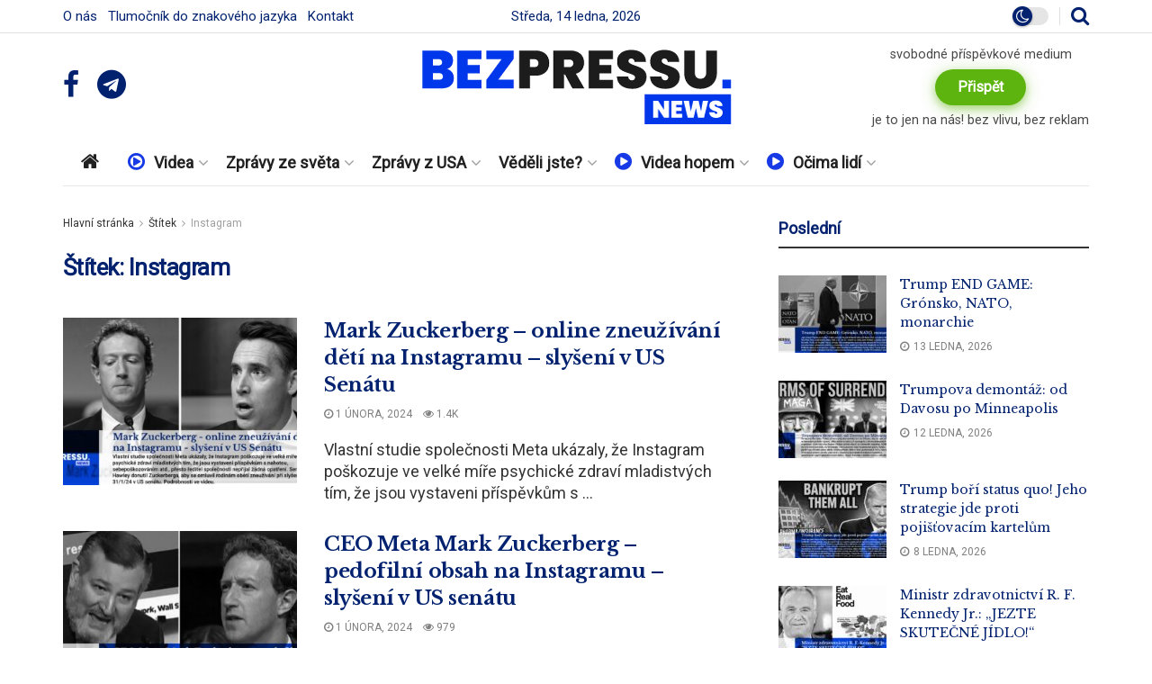

--- FILE ---
content_type: text/html; charset=UTF-8
request_url: https://bezpressu.news/tag/instagram/
body_size: 38639
content:
<!doctype html>
<!--[if lt IE 7]> <html class="no-js lt-ie9 lt-ie8 lt-ie7" lang="cs"> <![endif]-->
<!--[if IE 7]>    <html class="no-js lt-ie9 lt-ie8" lang="cs"> <![endif]-->
<!--[if IE 8]>    <html class="no-js lt-ie9" lang="cs"> <![endif]-->
<!--[if IE 9]>    <html class="no-js lt-ie10" lang="cs"> <![endif]-->
<!--[if gt IE 8]><!--> <html class="no-js" lang="cs"> <!--<![endif]-->
<head>
    <meta http-equiv="Content-Type" content="text/html; charset=UTF-8" />
    <meta name='viewport' content='width=device-width, initial-scale=1, user-scalable=yes' />
    <link rel="profile" href="http://gmpg.org/xfn/11" />
    <link rel="pingback" href="https://bezpressu.news/xmlrpc.php" />
    <title>Štítek: Instagram &#x2d; BezPressu.news</title>
			<script type="text/javascript">
			  var jnews_ajax_url = '/?ajax-request=jnews'
			</script>
			<script type="text/javascript">;window.jnews=window.jnews||{},window.jnews.library=window.jnews.library||{},window.jnews.library=function(){"use strict";var e=this;e.win=window,e.doc=document,e.noop=function(){},e.globalBody=e.doc.getElementsByTagName("body")[0],e.globalBody=e.globalBody?e.globalBody:e.doc,e.win.jnewsDataStorage=e.win.jnewsDataStorage||{_storage:new WeakMap,put:function(e,t,n){this._storage.has(e)||this._storage.set(e,new Map),this._storage.get(e).set(t,n)},get:function(e,t){return this._storage.get(e).get(t)},has:function(e,t){return this._storage.has(e)&&this._storage.get(e).has(t)},remove:function(e,t){var n=this._storage.get(e).delete(t);return 0===!this._storage.get(e).size&&this._storage.delete(e),n}},e.windowWidth=function(){return e.win.innerWidth||e.docEl.clientWidth||e.globalBody.clientWidth},e.windowHeight=function(){return e.win.innerHeight||e.docEl.clientHeight||e.globalBody.clientHeight},e.requestAnimationFrame=e.win.requestAnimationFrame||e.win.webkitRequestAnimationFrame||e.win.mozRequestAnimationFrame||e.win.msRequestAnimationFrame||window.oRequestAnimationFrame||function(e){return setTimeout(e,1e3/60)},e.cancelAnimationFrame=e.win.cancelAnimationFrame||e.win.webkitCancelAnimationFrame||e.win.webkitCancelRequestAnimationFrame||e.win.mozCancelAnimationFrame||e.win.msCancelRequestAnimationFrame||e.win.oCancelRequestAnimationFrame||function(e){clearTimeout(e)},e.classListSupport="classList"in document.createElement("_"),e.hasClass=e.classListSupport?function(e,t){return e.classList.contains(t)}:function(e,t){return e.className.indexOf(t)>=0},e.addClass=e.classListSupport?function(t,n){e.hasClass(t,n)||t.classList.add(n)}:function(t,n){e.hasClass(t,n)||(t.className+=" "+n)},e.removeClass=e.classListSupport?function(t,n){e.hasClass(t,n)&&t.classList.remove(n)}:function(t,n){e.hasClass(t,n)&&(t.className=t.className.replace(n,""))},e.objKeys=function(e){var t=[];for(var n in e)Object.prototype.hasOwnProperty.call(e,n)&&t.push(n);return t},e.isObjectSame=function(e,t){var n=!0;return JSON.stringify(e)!==JSON.stringify(t)&&(n=!1),n},e.extend=function(){for(var e,t,n,o=arguments[0]||{},i=1,a=arguments.length;i<a;i++)if(null!==(e=arguments[i]))for(t in e)o!==(n=e[t])&&void 0!==n&&(o[t]=n);return o},e.dataStorage=e.win.jnewsDataStorage,e.isVisible=function(e){return 0!==e.offsetWidth&&0!==e.offsetHeight||e.getBoundingClientRect().length},e.getHeight=function(e){return e.offsetHeight||e.clientHeight||e.getBoundingClientRect().height},e.getWidth=function(e){return e.offsetWidth||e.clientWidth||e.getBoundingClientRect().width},e.supportsPassive=!1;try{var t=Object.defineProperty({},"passive",{get:function(){e.supportsPassive=!0}});"createEvent"in e.doc?e.win.addEventListener("test",null,t):"fireEvent"in e.doc&&e.win.attachEvent("test",null)}catch(e){}e.passiveOption=!!e.supportsPassive&&{passive:!0},e.setStorage=function(e,t){e="jnews-"+e;var n={expired:Math.floor(((new Date).getTime()+432e5)/1e3)};t=Object.assign(n,t);localStorage.setItem(e,JSON.stringify(t))},e.getStorage=function(e){e="jnews-"+e;var t=localStorage.getItem(e);return null!==t&&0<t.length?JSON.parse(localStorage.getItem(e)):{}},e.expiredStorage=function(){var t,n="jnews-";for(var o in localStorage)o.indexOf(n)>-1&&"undefined"!==(t=e.getStorage(o.replace(n,""))).expired&&t.expired<Math.floor((new Date).getTime()/1e3)&&localStorage.removeItem(o)},e.addEvents=function(t,n,o){for(var i in n){var a=["touchstart","touchmove"].indexOf(i)>=0&&!o&&e.passiveOption;"createEvent"in e.doc?t.addEventListener(i,n[i],a):"fireEvent"in e.doc&&t.attachEvent("on"+i,n[i])}},e.removeEvents=function(t,n){for(var o in n)"createEvent"in e.doc?t.removeEventListener(o,n[o]):"fireEvent"in e.doc&&t.detachEvent("on"+o,n[o])},e.triggerEvents=function(t,n,o){var i;o=o||{detail:null};return"createEvent"in e.doc?(!(i=e.doc.createEvent("CustomEvent")||new CustomEvent(n)).initCustomEvent||i.initCustomEvent(n,!0,!1,o),void t.dispatchEvent(i)):"fireEvent"in e.doc?((i=e.doc.createEventObject()).eventType=n,void t.fireEvent("on"+i.eventType,i)):void 0},e.getParents=function(t,n){void 0===n&&(n=e.doc);for(var o=[],i=t.parentNode,a=!1;!a;)if(i){var r=i;r.querySelectorAll(n).length?a=!0:(o.push(r),i=r.parentNode)}else o=[],a=!0;return o},e.forEach=function(e,t,n){for(var o=0,i=e.length;o<i;o++)t.call(n,e[o],o)},e.getText=function(e){return e.innerText||e.textContent},e.setText=function(e,t){var n="object"==typeof t?t.innerText||t.textContent:t;e.innerText&&(e.innerText=n),e.textContent&&(e.textContent=n)},e.httpBuildQuery=function(t){return e.objKeys(t).reduce(function t(n){var o=arguments.length>1&&void 0!==arguments[1]?arguments[1]:null;return function(i,a){var r=n[a];a=encodeURIComponent(a);var s=o?"".concat(o,"[").concat(a,"]"):a;return null==r||"function"==typeof r?(i.push("".concat(s,"=")),i):["number","boolean","string"].includes(typeof r)?(i.push("".concat(s,"=").concat(encodeURIComponent(r))),i):(i.push(e.objKeys(r).reduce(t(r,s),[]).join("&")),i)}}(t),[]).join("&")},e.get=function(t,n,o,i){return o="function"==typeof o?o:e.noop,e.ajax("GET",t,n,o,i)},e.post=function(t,n,o,i){return o="function"==typeof o?o:e.noop,e.ajax("POST",t,n,o,i)},e.ajax=function(t,n,o,i,a){var r=new XMLHttpRequest,s=n,c=e.httpBuildQuery(o);if(t=-1!=["GET","POST"].indexOf(t)?t:"GET",r.open(t,s+("GET"==t?"?"+c:""),!0),"POST"==t&&r.setRequestHeader("Content-type","application/x-www-form-urlencoded"),r.setRequestHeader("X-Requested-With","XMLHttpRequest"),r.onreadystatechange=function(){4===r.readyState&&200<=r.status&&300>r.status&&"function"==typeof i&&i.call(void 0,r.response)},void 0!==a&&!a){return{xhr:r,send:function(){r.send("POST"==t?c:null)}}}return r.send("POST"==t?c:null),{xhr:r}},e.scrollTo=function(t,n,o){function i(e,t,n){this.start=this.position(),this.change=e-this.start,this.currentTime=0,this.increment=20,this.duration=void 0===n?500:n,this.callback=t,this.finish=!1,this.animateScroll()}return Math.easeInOutQuad=function(e,t,n,o){return(e/=o/2)<1?n/2*e*e+t:-n/2*(--e*(e-2)-1)+t},i.prototype.stop=function(){this.finish=!0},i.prototype.move=function(t){e.doc.documentElement.scrollTop=t,e.globalBody.parentNode.scrollTop=t,e.globalBody.scrollTop=t},i.prototype.position=function(){return e.doc.documentElement.scrollTop||e.globalBody.parentNode.scrollTop||e.globalBody.scrollTop},i.prototype.animateScroll=function(){this.currentTime+=this.increment;var t=Math.easeInOutQuad(this.currentTime,this.start,this.change,this.duration);this.move(t),this.currentTime<this.duration&&!this.finish?e.requestAnimationFrame.call(e.win,this.animateScroll.bind(this)):this.callback&&"function"==typeof this.callback&&this.callback()},new i(t,n,o)},e.unwrap=function(t){var n,o=t;e.forEach(t,(function(e,t){n?n+=e:n=e})),o.replaceWith(n)},e.performance={start:function(e){performance.mark(e+"Start")},stop:function(e){performance.mark(e+"End"),performance.measure(e,e+"Start",e+"End")}},e.fps=function(){var t=0,n=0,o=0;!function(){var i=t=0,a=0,r=0,s=document.getElementById("fpsTable"),c=function(t){void 0===document.getElementsByTagName("body")[0]?e.requestAnimationFrame.call(e.win,(function(){c(t)})):document.getElementsByTagName("body")[0].appendChild(t)};null===s&&((s=document.createElement("div")).style.position="fixed",s.style.top="120px",s.style.left="10px",s.style.width="100px",s.style.height="20px",s.style.border="1px solid black",s.style.fontSize="11px",s.style.zIndex="100000",s.style.backgroundColor="white",s.id="fpsTable",c(s));var l=function(){o++,n=Date.now(),(a=(o/(r=(n-t)/1e3)).toPrecision(2))!=i&&(i=a,s.innerHTML=i+"fps"),1<r&&(t=n,o=0),e.requestAnimationFrame.call(e.win,l)};l()}()},e.instr=function(e,t){for(var n=0;n<t.length;n++)if(-1!==e.toLowerCase().indexOf(t[n].toLowerCase()))return!0},e.winLoad=function(t,n){function o(o){if("complete"===e.doc.readyState||"interactive"===e.doc.readyState)return!o||n?setTimeout(t,n||1):t(o),1}o()||e.addEvents(e.win,{load:o})},e.docReady=function(t,n){function o(o){if("complete"===e.doc.readyState||"interactive"===e.doc.readyState)return!o||n?setTimeout(t,n||1):t(o),1}o()||e.addEvents(e.doc,{DOMContentLoaded:o})},e.fireOnce=function(){e.docReady((function(){e.assets=e.assets||[],e.assets.length&&(e.boot(),e.load_assets())}),50)},e.boot=function(){e.length&&e.doc.querySelectorAll("style[media]").forEach((function(e){"not all"==e.getAttribute("media")&&e.removeAttribute("media")}))},e.create_js=function(t,n){var o=e.doc.createElement("script");switch(o.setAttribute("src",t),n){case"defer":o.setAttribute("defer",!0);break;case"async":o.setAttribute("async",!0);break;case"deferasync":o.setAttribute("defer",!0),o.setAttribute("async",!0)}e.globalBody.appendChild(o)},e.load_assets=function(){"object"==typeof e.assets&&e.forEach(e.assets.slice(0),(function(t,n){var o="";t.defer&&(o+="defer"),t.async&&(o+="async"),e.create_js(t.url,o);var i=e.assets.indexOf(t);i>-1&&e.assets.splice(i,1)})),e.assets=jnewsoption.au_scripts=window.jnewsads=[]},e.setCookie=function(e,t,n){var o="";if(n){var i=new Date;i.setTime(i.getTime()+24*n*60*60*1e3),o="; expires="+i.toUTCString()}document.cookie=e+"="+(t||"")+o+"; path=/"},e.getCookie=function(e){for(var t=e+"=",n=document.cookie.split(";"),o=0;o<n.length;o++){for(var i=n[o];" "==i.charAt(0);)i=i.substring(1,i.length);if(0==i.indexOf(t))return i.substring(t.length,i.length)}return null},e.eraseCookie=function(e){document.cookie=e+"=; Path=/; Expires=Thu, 01 Jan 1970 00:00:01 GMT;"},e.docReady((function(){e.globalBody=e.globalBody==e.doc?e.doc.getElementsByTagName("body")[0]:e.globalBody,e.globalBody=e.globalBody?e.globalBody:e.doc})),e.winLoad((function(){e.winLoad((function(){var t=!1;if(void 0!==window.jnewsadmin)if(void 0!==window.file_version_checker){var n=e.objKeys(window.file_version_checker);n.length?n.forEach((function(e){t||"10.0.4"===window.file_version_checker[e]||(t=!0)})):t=!0}else t=!0;t&&(window.jnewsHelper.getMessage(),window.jnewsHelper.getNotice())}),2500)}))},window.jnews.library=new window.jnews.library;</script><script type="module">;/*! instant.page v5.1.1 - (C) 2019-2020 Alexandre Dieulot - https://instant.page/license */
let t,e;const n=new Set,o=document.createElement("link"),i=o.relList&&o.relList.supports&&o.relList.supports("prefetch")&&window.IntersectionObserver&&"isIntersecting"in IntersectionObserverEntry.prototype,s="instantAllowQueryString"in document.body.dataset,a="instantAllowExternalLinks"in document.body.dataset,r="instantWhitelist"in document.body.dataset,c="instantMousedownShortcut"in document.body.dataset,d=1111;let l=65,u=!1,f=!1,m=!1;if("instantIntensity"in document.body.dataset){const t=document.body.dataset.instantIntensity;if("mousedown"==t.substr(0,9))u=!0,"mousedown-only"==t&&(f=!0);else if("viewport"==t.substr(0,8))navigator.connection&&(navigator.connection.saveData||navigator.connection.effectiveType&&navigator.connection.effectiveType.includes("2g"))||("viewport"==t?document.documentElement.clientWidth*document.documentElement.clientHeight<45e4&&(m=!0):"viewport-all"==t&&(m=!0));else{const e=parseInt(t);isNaN(e)||(l=e)}}if(i){const n={capture:!0,passive:!0};if(f||document.addEventListener("touchstart",(function(t){e=performance.now();const n=t.target.closest("a");h(n)&&v(n.href)}),n),u?c||document.addEventListener("mousedown",(function(t){const e=t.target.closest("a");h(e)&&v(e.href)}),n):document.addEventListener("mouseover",(function(n){if(performance.now()-e<d)return;if(!("closest"in n.target))return;const o=n.target.closest("a");h(o)&&(o.addEventListener("mouseout",p,{passive:!0}),t=setTimeout((()=>{v(o.href),t=void 0}),l))}),n),c&&document.addEventListener("mousedown",(function(t){if(performance.now()-e<d)return;const n=t.target.closest("a");if(t.which>1||t.metaKey||t.ctrlKey)return;if(!n)return;n.addEventListener("click",(function(t){1337!=t.detail&&t.preventDefault()}),{capture:!0,passive:!1,once:!0});const o=new MouseEvent("click",{view:window,bubbles:!0,cancelable:!1,detail:1337});n.dispatchEvent(o)}),n),m){let t;(t=window.requestIdleCallback?t=>{requestIdleCallback(t,{timeout:1500})}:t=>{t()})((()=>{const t=new IntersectionObserver((e=>{e.forEach((e=>{if(e.isIntersecting){const n=e.target;t.unobserve(n),v(n.href)}}))}));document.querySelectorAll("a").forEach((e=>{h(e)&&t.observe(e)}))}))}}function p(e){e.relatedTarget&&e.target.closest("a")==e.relatedTarget.closest("a")||t&&(clearTimeout(t),t=void 0)}function h(t){if(t&&t.href&&(!r||"instant"in t.dataset)&&(a||t.origin==location.origin||"instant"in t.dataset)&&["http:","https:"].includes(t.protocol)&&("http:"!=t.protocol||"https:"!=location.protocol)&&(s||!t.search||"instant"in t.dataset)&&!(t.hash&&t.pathname+t.search==location.pathname+location.search||"noInstant"in t.dataset))return!0}function v(t){if(n.has(t))return;const e=document.createElement("link");e.rel="prefetch",e.href=t,document.head.appendChild(e),n.add(t)}</script>
<!-- The SEO Framework od Sybre Waaijer -->
<meta name="robots" content="max-snippet:-1,max-image-preview:large,max-video-preview:-1" />
<link rel="canonical" href="https://bezpressu.news/tag/instagram/" />
<meta property="og:type" content="website" />
<meta property="og:locale" content="cs_CZ" />
<meta property="og:site_name" content="BezPressu.news" />
<meta property="og:title" content="Štítek: Instagram" />
<meta property="og:url" content="https://bezpressu.news/tag/instagram/" />
<meta property="og:image" content="https://bezpressu.news/wp-content/uploads/2021/09/cropped-logo-spiritka-bez-pressu-avatar.png" />
<meta property="og:image:width" content="512" />
<meta property="og:image:height" content="512" />
<meta name="twitter:card" content="summary_large_image" />
<meta name="twitter:title" content="Štítek: Instagram" />
<meta name="twitter:image" content="https://bezpressu.news/wp-content/uploads/2021/09/cropped-logo-spiritka-bez-pressu-avatar.png" />
<script type="application/ld+json">{"@context":"https://schema.org","@graph":[{"@type":"WebSite","@id":"https://bezpressu.news/#/schema/WebSite","url":"https://bezpressu.news/","name":"BezPressu.news","inLanguage":"cs","potentialAction":{"@type":"SearchAction","target":{"@type":"EntryPoint","urlTemplate":"https://bezpressu.news/search/{search_term_string}/"},"query-input":"required name=search_term_string"},"publisher":{"@type":"Organization","@id":"https://bezpressu.news/#/schema/Organization","name":"BezPressu.news","url":"https://bezpressu.news/","logo":{"@type":"ImageObject","url":"https://bezpressu.news/wp-content/uploads/2021/09/cropped-logo-spiritka-bez-pressu-avatar.png","contentUrl":"https://bezpressu.news/wp-content/uploads/2021/09/cropped-logo-spiritka-bez-pressu-avatar.png","width":512,"height":512}}},{"@type":"CollectionPage","@id":"https://bezpressu.news/tag/instagram/","url":"https://bezpressu.news/tag/instagram/","name":"Štítek: Instagram &#x2d; BezPressu.news","inLanguage":"cs","isPartOf":{"@id":"https://bezpressu.news/#/schema/WebSite"},"breadcrumb":{"@type":"BreadcrumbList","@id":"https://bezpressu.news/#/schema/BreadcrumbList","itemListElement":[{"@type":"ListItem","position":1,"item":"https://bezpressu.news/","name":"BezPressu.news"},{"@type":"ListItem","position":2,"name":"Štítek: Instagram"}]}}]}</script>
<!-- / The SEO Framework od Sybre Waaijer | 5.48ms meta | 0.73ms boot -->

<link rel='dns-prefetch' href='//plausible.cdsp.cz' />
<link rel='dns-prefetch' href='//fonts.googleapis.com' />
<link rel='preconnect' href='https://fonts.gstatic.com' />
<link rel="alternate" type="application/rss+xml" title="BezPressu.news &raquo; RSS zdroj" href="https://bezpressu.news/feed/" />
<link rel="alternate" type="application/rss+xml" title="BezPressu.news &raquo; RSS komentářů" href="https://bezpressu.news/comments/feed/" />
<link rel="alternate" type="application/rss+xml" title="BezPressu.news &raquo; RSS pro štítek Instagram" href="https://bezpressu.news/tag/instagram/feed/" />
<style id='wp-img-auto-sizes-contain-inline-css' type='text/css'>
img:is([sizes=auto i],[sizes^="auto," i]){contain-intrinsic-size:3000px 1500px}
/*# sourceURL=wp-img-auto-sizes-contain-inline-css */
</style>
<style id='wp-emoji-styles-inline-css' type='text/css'>

	img.wp-smiley, img.emoji {
		display: inline !important;
		border: none !important;
		box-shadow: none !important;
		height: 1em !important;
		width: 1em !important;
		margin: 0 0.07em !important;
		vertical-align: -0.1em !important;
		background: none !important;
		padding: 0 !important;
	}
/*# sourceURL=wp-emoji-styles-inline-css */
</style>
<link rel='stylesheet' id='wp-block-library-css' href='https://bezpressu.news/wp-includes/css/dist/block-library/style.min.css?ver=6.9' type='text/css' media='all' />
<style id='global-styles-inline-css' type='text/css'>
:root{--wp--preset--aspect-ratio--square: 1;--wp--preset--aspect-ratio--4-3: 4/3;--wp--preset--aspect-ratio--3-4: 3/4;--wp--preset--aspect-ratio--3-2: 3/2;--wp--preset--aspect-ratio--2-3: 2/3;--wp--preset--aspect-ratio--16-9: 16/9;--wp--preset--aspect-ratio--9-16: 9/16;--wp--preset--color--black: #000000;--wp--preset--color--cyan-bluish-gray: #abb8c3;--wp--preset--color--white: #ffffff;--wp--preset--color--pale-pink: #f78da7;--wp--preset--color--vivid-red: #cf2e2e;--wp--preset--color--luminous-vivid-orange: #ff6900;--wp--preset--color--luminous-vivid-amber: #fcb900;--wp--preset--color--light-green-cyan: #7bdcb5;--wp--preset--color--vivid-green-cyan: #00d084;--wp--preset--color--pale-cyan-blue: #8ed1fc;--wp--preset--color--vivid-cyan-blue: #0693e3;--wp--preset--color--vivid-purple: #9b51e0;--wp--preset--gradient--vivid-cyan-blue-to-vivid-purple: linear-gradient(135deg,rgb(6,147,227) 0%,rgb(155,81,224) 100%);--wp--preset--gradient--light-green-cyan-to-vivid-green-cyan: linear-gradient(135deg,rgb(122,220,180) 0%,rgb(0,208,130) 100%);--wp--preset--gradient--luminous-vivid-amber-to-luminous-vivid-orange: linear-gradient(135deg,rgb(252,185,0) 0%,rgb(255,105,0) 100%);--wp--preset--gradient--luminous-vivid-orange-to-vivid-red: linear-gradient(135deg,rgb(255,105,0) 0%,rgb(207,46,46) 100%);--wp--preset--gradient--very-light-gray-to-cyan-bluish-gray: linear-gradient(135deg,rgb(238,238,238) 0%,rgb(169,184,195) 100%);--wp--preset--gradient--cool-to-warm-spectrum: linear-gradient(135deg,rgb(74,234,220) 0%,rgb(151,120,209) 20%,rgb(207,42,186) 40%,rgb(238,44,130) 60%,rgb(251,105,98) 80%,rgb(254,248,76) 100%);--wp--preset--gradient--blush-light-purple: linear-gradient(135deg,rgb(255,206,236) 0%,rgb(152,150,240) 100%);--wp--preset--gradient--blush-bordeaux: linear-gradient(135deg,rgb(254,205,165) 0%,rgb(254,45,45) 50%,rgb(107,0,62) 100%);--wp--preset--gradient--luminous-dusk: linear-gradient(135deg,rgb(255,203,112) 0%,rgb(199,81,192) 50%,rgb(65,88,208) 100%);--wp--preset--gradient--pale-ocean: linear-gradient(135deg,rgb(255,245,203) 0%,rgb(182,227,212) 50%,rgb(51,167,181) 100%);--wp--preset--gradient--electric-grass: linear-gradient(135deg,rgb(202,248,128) 0%,rgb(113,206,126) 100%);--wp--preset--gradient--midnight: linear-gradient(135deg,rgb(2,3,129) 0%,rgb(40,116,252) 100%);--wp--preset--font-size--small: 13px;--wp--preset--font-size--medium: 20px;--wp--preset--font-size--large: 36px;--wp--preset--font-size--x-large: 42px;--wp--preset--spacing--20: 0.44rem;--wp--preset--spacing--30: 0.67rem;--wp--preset--spacing--40: 1rem;--wp--preset--spacing--50: 1.5rem;--wp--preset--spacing--60: 2.25rem;--wp--preset--spacing--70: 3.38rem;--wp--preset--spacing--80: 5.06rem;--wp--preset--shadow--natural: 6px 6px 9px rgba(0, 0, 0, 0.2);--wp--preset--shadow--deep: 12px 12px 50px rgba(0, 0, 0, 0.4);--wp--preset--shadow--sharp: 6px 6px 0px rgba(0, 0, 0, 0.2);--wp--preset--shadow--outlined: 6px 6px 0px -3px rgb(255, 255, 255), 6px 6px rgb(0, 0, 0);--wp--preset--shadow--crisp: 6px 6px 0px rgb(0, 0, 0);}:where(.is-layout-flex){gap: 0.5em;}:where(.is-layout-grid){gap: 0.5em;}body .is-layout-flex{display: flex;}.is-layout-flex{flex-wrap: wrap;align-items: center;}.is-layout-flex > :is(*, div){margin: 0;}body .is-layout-grid{display: grid;}.is-layout-grid > :is(*, div){margin: 0;}:where(.wp-block-columns.is-layout-flex){gap: 2em;}:where(.wp-block-columns.is-layout-grid){gap: 2em;}:where(.wp-block-post-template.is-layout-flex){gap: 1.25em;}:where(.wp-block-post-template.is-layout-grid){gap: 1.25em;}.has-black-color{color: var(--wp--preset--color--black) !important;}.has-cyan-bluish-gray-color{color: var(--wp--preset--color--cyan-bluish-gray) !important;}.has-white-color{color: var(--wp--preset--color--white) !important;}.has-pale-pink-color{color: var(--wp--preset--color--pale-pink) !important;}.has-vivid-red-color{color: var(--wp--preset--color--vivid-red) !important;}.has-luminous-vivid-orange-color{color: var(--wp--preset--color--luminous-vivid-orange) !important;}.has-luminous-vivid-amber-color{color: var(--wp--preset--color--luminous-vivid-amber) !important;}.has-light-green-cyan-color{color: var(--wp--preset--color--light-green-cyan) !important;}.has-vivid-green-cyan-color{color: var(--wp--preset--color--vivid-green-cyan) !important;}.has-pale-cyan-blue-color{color: var(--wp--preset--color--pale-cyan-blue) !important;}.has-vivid-cyan-blue-color{color: var(--wp--preset--color--vivid-cyan-blue) !important;}.has-vivid-purple-color{color: var(--wp--preset--color--vivid-purple) !important;}.has-black-background-color{background-color: var(--wp--preset--color--black) !important;}.has-cyan-bluish-gray-background-color{background-color: var(--wp--preset--color--cyan-bluish-gray) !important;}.has-white-background-color{background-color: var(--wp--preset--color--white) !important;}.has-pale-pink-background-color{background-color: var(--wp--preset--color--pale-pink) !important;}.has-vivid-red-background-color{background-color: var(--wp--preset--color--vivid-red) !important;}.has-luminous-vivid-orange-background-color{background-color: var(--wp--preset--color--luminous-vivid-orange) !important;}.has-luminous-vivid-amber-background-color{background-color: var(--wp--preset--color--luminous-vivid-amber) !important;}.has-light-green-cyan-background-color{background-color: var(--wp--preset--color--light-green-cyan) !important;}.has-vivid-green-cyan-background-color{background-color: var(--wp--preset--color--vivid-green-cyan) !important;}.has-pale-cyan-blue-background-color{background-color: var(--wp--preset--color--pale-cyan-blue) !important;}.has-vivid-cyan-blue-background-color{background-color: var(--wp--preset--color--vivid-cyan-blue) !important;}.has-vivid-purple-background-color{background-color: var(--wp--preset--color--vivid-purple) !important;}.has-black-border-color{border-color: var(--wp--preset--color--black) !important;}.has-cyan-bluish-gray-border-color{border-color: var(--wp--preset--color--cyan-bluish-gray) !important;}.has-white-border-color{border-color: var(--wp--preset--color--white) !important;}.has-pale-pink-border-color{border-color: var(--wp--preset--color--pale-pink) !important;}.has-vivid-red-border-color{border-color: var(--wp--preset--color--vivid-red) !important;}.has-luminous-vivid-orange-border-color{border-color: var(--wp--preset--color--luminous-vivid-orange) !important;}.has-luminous-vivid-amber-border-color{border-color: var(--wp--preset--color--luminous-vivid-amber) !important;}.has-light-green-cyan-border-color{border-color: var(--wp--preset--color--light-green-cyan) !important;}.has-vivid-green-cyan-border-color{border-color: var(--wp--preset--color--vivid-green-cyan) !important;}.has-pale-cyan-blue-border-color{border-color: var(--wp--preset--color--pale-cyan-blue) !important;}.has-vivid-cyan-blue-border-color{border-color: var(--wp--preset--color--vivid-cyan-blue) !important;}.has-vivid-purple-border-color{border-color: var(--wp--preset--color--vivid-purple) !important;}.has-vivid-cyan-blue-to-vivid-purple-gradient-background{background: var(--wp--preset--gradient--vivid-cyan-blue-to-vivid-purple) !important;}.has-light-green-cyan-to-vivid-green-cyan-gradient-background{background: var(--wp--preset--gradient--light-green-cyan-to-vivid-green-cyan) !important;}.has-luminous-vivid-amber-to-luminous-vivid-orange-gradient-background{background: var(--wp--preset--gradient--luminous-vivid-amber-to-luminous-vivid-orange) !important;}.has-luminous-vivid-orange-to-vivid-red-gradient-background{background: var(--wp--preset--gradient--luminous-vivid-orange-to-vivid-red) !important;}.has-very-light-gray-to-cyan-bluish-gray-gradient-background{background: var(--wp--preset--gradient--very-light-gray-to-cyan-bluish-gray) !important;}.has-cool-to-warm-spectrum-gradient-background{background: var(--wp--preset--gradient--cool-to-warm-spectrum) !important;}.has-blush-light-purple-gradient-background{background: var(--wp--preset--gradient--blush-light-purple) !important;}.has-blush-bordeaux-gradient-background{background: var(--wp--preset--gradient--blush-bordeaux) !important;}.has-luminous-dusk-gradient-background{background: var(--wp--preset--gradient--luminous-dusk) !important;}.has-pale-ocean-gradient-background{background: var(--wp--preset--gradient--pale-ocean) !important;}.has-electric-grass-gradient-background{background: var(--wp--preset--gradient--electric-grass) !important;}.has-midnight-gradient-background{background: var(--wp--preset--gradient--midnight) !important;}.has-small-font-size{font-size: var(--wp--preset--font-size--small) !important;}.has-medium-font-size{font-size: var(--wp--preset--font-size--medium) !important;}.has-large-font-size{font-size: var(--wp--preset--font-size--large) !important;}.has-x-large-font-size{font-size: var(--wp--preset--font-size--x-large) !important;}
/*# sourceURL=global-styles-inline-css */
</style>

<style id='classic-theme-styles-inline-css' type='text/css'>
/*! This file is auto-generated */
.wp-block-button__link{color:#fff;background-color:#32373c;border-radius:9999px;box-shadow:none;text-decoration:none;padding:calc(.667em + 2px) calc(1.333em + 2px);font-size:1.125em}.wp-block-file__button{background:#32373c;color:#fff;text-decoration:none}
/*# sourceURL=/wp-includes/css/classic-themes.min.css */
</style>
<link rel='stylesheet' id='jnews-video-css' href='https://bezpressu.news/wp-content/plugins/jnews-video/assets/css/plugin.css?ver=11.0.3' type='text/css' media='all' />
<link rel='stylesheet' id='elementor-frontend-css' href='https://bezpressu.news/wp-content/plugins/elementor/assets/css/frontend-lite.min.css?ver=3.17.3' type='text/css' media='all' />
<link rel='stylesheet' id='jeg_customizer_font-css' href='//fonts.googleapis.com/css?family=Roboto%3Aregular%7CLibre+Baskerville%3Aregular%2Citalic%2C700&#038;subset=latin-ext&#038;display=swap&#038;ver=1.3.0' type='text/css' media='all' />
<link rel='preload' as='font' type='font/woff2' crossorigin id='font-awesome-webfont-css' href='https://bezpressu.news/wp-content/themes/jnews/assets/fonts/font-awesome/fonts/fontawesome-webfont.woff2?v=4.7.0' type='text/css' media='all' />
<link rel='preload' as='font' type='font/woff' crossorigin id='jnews-icon-webfont-css' href='https://bezpressu.news/wp-content/themes/jnews/assets/fonts/jegicon/fonts/jegicon.woff' type='text/css' media='all' />
<link rel='preload' as='font' type='font/woff2' crossorigin id='elementor-font-awesome-webfont-css' href='https://bezpressu.news/wp-content/plugins/elementor/assets/lib/font-awesome/fonts/fontawesome-webfont.woff2?v=4.7.0' type='text/css' media='all' />
<link rel='stylesheet' id='font-awesome-css' href='https://bezpressu.news/wp-content/plugins/elementor/assets/lib/font-awesome/css/font-awesome.min.css?ver=4.7.0' type='text/css' media='all' />
<link rel='stylesheet' id='jnews-icon-css' href='https://bezpressu.news/wp-content/themes/jnews/assets/fonts/jegicon/jegicon.css?ver=11.1.3' type='text/css' media='all' />
<link rel='stylesheet' id='jscrollpane-css' href='https://bezpressu.news/wp-content/themes/jnews/assets/css/jquery.jscrollpane.css?ver=11.1.3' type='text/css' media='all' />
<link rel='stylesheet' id='oknav-css' href='https://bezpressu.news/wp-content/themes/jnews/assets/css/okayNav.css?ver=11.1.3' type='text/css' media='all' />
<link rel='stylesheet' id='magnific-popup-css' href='https://bezpressu.news/wp-content/themes/jnews/assets/css/magnific-popup.css?ver=11.1.3' type='text/css' media='all' />
<link rel='stylesheet' id='chosen-css' href='https://bezpressu.news/wp-content/themes/jnews/assets/css/chosen/chosen.css?ver=11.1.3' type='text/css' media='all' />
<link rel='stylesheet' id='jnews-main-css' href='https://bezpressu.news/wp-content/themes/jnews/assets/css/main.css?ver=11.1.3' type='text/css' media='all' />
<link rel='stylesheet' id='jnews-pages-css' href='https://bezpressu.news/wp-content/themes/jnews/assets/css/pages.css?ver=11.1.3' type='text/css' media='all' />
<link rel='stylesheet' id='jnews-single-css' href='https://bezpressu.news/wp-content/themes/jnews/assets/css/single.css?ver=11.1.3' type='text/css' media='all' />
<link rel='stylesheet' id='jnews-responsive-css' href='https://bezpressu.news/wp-content/themes/jnews/assets/css/responsive.css?ver=11.1.3' type='text/css' media='all' />
<link rel='stylesheet' id='jnews-pb-temp-css' href='https://bezpressu.news/wp-content/themes/jnews/assets/css/pb-temp.css?ver=11.1.3' type='text/css' media='all' />
<link rel='stylesheet' id='jnews-elementor-css' href='https://bezpressu.news/wp-content/themes/jnews/assets/css/elementor-frontend.css?ver=11.1.3' type='text/css' media='all' />
<link rel='stylesheet' id='jnews-style-css' href='https://bezpressu.news/wp-content/themes/jnews/style.css?ver=11.1.3' type='text/css' media='all' />
<link rel='stylesheet' id='jnews-darkmode-css' href='https://bezpressu.news/wp-content/themes/jnews/assets/css/darkmode.css?ver=11.1.3' type='text/css' media='all' />
<link rel='stylesheet' id='jnews-video-darkmode-css' href='https://bezpressu.news/wp-content/plugins/jnews-video/assets/css/darkmode.css?ver=11.0.3' type='text/css' media='all' />
<script type="text/javascript" defer data-domain='bezpressu.news' data-api='https://plausible.cdsp.cz/api/event' data-cfasync='false' src="https://plausible.cdsp.cz/js/plausible.outbound-links.js?ver=2.3.1" id="plausible-analytics-js"></script>
<script type="text/javascript" id="plausible-analytics-js-after">
/* <![CDATA[ */
window.plausible = window.plausible || function() { (window.plausible.q = window.plausible.q || []).push(arguments) }
//# sourceURL=plausible-analytics-js-after
/* ]]> */
</script>
<script type="text/javascript" src="https://bezpressu.news/wp-includes/js/jquery/jquery.min.js?ver=3.7.1" id="jquery-core-js"></script>
<script type="text/javascript" src="https://bezpressu.news/wp-includes/js/jquery/jquery-migrate.min.js?ver=3.4.1" id="jquery-migrate-js"></script>
<link rel="https://api.w.org/" href="https://bezpressu.news/wp-json/" /><link rel="alternate" title="JSON" type="application/json" href="https://bezpressu.news/wp-json/wp/v2/tags/312" /><link rel="EditURI" type="application/rsd+xml" title="RSD" href="https://bezpressu.news/xmlrpc.php?rsd" />
<style type="text/css" media="screen"></style><meta name='plausible-analytics-version' content='2.3.1' />
<meta name="generator" content="Elementor 3.17.3; features: e_dom_optimization, e_optimized_assets_loading, e_optimized_css_loading, additional_custom_breakpoints; settings: css_print_method-internal, google_font-enabled, font_display-auto">
<script type='application/ld+json'>{"@context":"http:\/\/schema.org","@type":"Organization","@id":"https:\/\/bezpressu.news\/#organization","url":"https:\/\/bezpressu.news\/","name":"","logo":{"@type":"ImageObject","url":""},"sameAs":["https:\/\/www.facebook.com\/BezPressunews-103217685516133","https:\/\/t.me\/BezPressu"]}</script>
<script type='application/ld+json'>{"@context":"http:\/\/schema.org","@type":"WebSite","@id":"https:\/\/bezpressu.news\/#website","url":"https:\/\/bezpressu.news\/","name":"","potentialAction":{"@type":"SearchAction","target":"https:\/\/bezpressu.news\/?s={search_term_string}","query-input":"required name=search_term_string"}}</script>
<link rel="icon" href="https://bezpressu.news/wp-content/uploads/2021/09/cropped-logo-spiritka-bez-pressu-avatar-32x32.png" sizes="32x32" />
<link rel="icon" href="https://bezpressu.news/wp-content/uploads/2021/09/cropped-logo-spiritka-bez-pressu-avatar-192x192.png" sizes="192x192" />
<link rel="apple-touch-icon" href="https://bezpressu.news/wp-content/uploads/2021/09/cropped-logo-spiritka-bez-pressu-avatar-180x180.png" />
<meta name="msapplication-TileImage" content="https://bezpressu.news/wp-content/uploads/2021/09/cropped-logo-spiritka-bez-pressu-avatar-270x270.png" />
		<style type="text/css" id="wp-custom-css">
			.page-id-7570 .entry-header  .jeg_post_title {
	text-align:center;
}
div.bigPlayUI>.bigPlayUIInner.ctp {
    background: #02226F !important !important;
}

div.bigPlayUI:hover>.bigPlayUIInner {
    background: #FFFFFF !important;
}

div.bigPlayUI:hover>.bigPlayUIInner svg {
    fill: #02226F !important;
}

.dark_mode_switch {
    position: relative;
    display: block;
    width: 40px;
    height: 20px;
}

.jnews-dark-mode i.jeg_font_menu.fa[style="color: #173ae6"] {
    color: #becafa !important;
}
.slider:before {
    height: 22px;
    line-height: 22px;
    width: 22px;
    left: 0px;
    bottom: -1px;
}

.jeg_topbar {
    font-size: 15px;
    -webkit-font-smoothing: antialiased;
    -moz-osx-font-smoothing: grayscale;
}

.jnews-dark-mode .jeg_topbar {
    color: white;
}

.owl-carousel .owl-prev:before,
.tns-outer button[aria-controls="tns1"].tns-prev:before {
    font-size: 24px;
}

.owl-carousel .owl-nav div,
.tns-outer .tns-controls button[aria-controls="tns1"] {
    font-size: 24px;
}

.jeg_postblock_carousel_3 .tns-outer .tns-controls button[aria-controls="tns1"] {
    background: hsl(0deg 0% 91%);
    color: var(--j-heading-color);
}

.jnews-dark-mode .jeg_postblock_carousel_3 .tns-outer .tns-controls button[aria-controls="tns1"] {
    background: #303030 !important;
}

.jeg_topbar .jeg_search_toggle {
    font-size: 22px;
}

.jeg_menu_icon_enable .jeg_font_menu {
    font-size: 22px
}

.jeg_readmore {
    background: var(--j-accent-color);
    font-weight: 700;
    -webkit-font-smoothing: antialiased;
    -moz-osx-font-smoothing: grayscale;
}

.jeg_readmore:hover {
    background: var(--j-heading-color);
}

.jeg-dark-mode .jeg_readmore {
    background: #c0c9f8 !important;
}

.jeg_thumb .jeg_post_category a {
    font-size: 14px;
}

.jeg_readmore {
    font-size: 16px;
    padding: 8px 16px;
}

::selection {
    background: #02226f;
    color: #fff;
    text-shadow: none;
}

.footer_logo img {
    width: 280px;
}

input:checked+.slider:before {
    color: var(--j-heading-color);
    f;
    background-color: #fff;
}

.slider:before {
    background-color: var(--j-heading-color);
    ;
    color: #fff;
    font-size: 17px !important;
}

.jeg_footer .widget_categories li a {
    text-transform: none;
}

body.single-format-video .jeg_featured.featured_image {
    display: none;
}

.jeg_post.format-video .jeg_thumb:after {
    display: none;
}

.jeg_post.format-video .jeg_thumb:before {
    opacity: 0;
}

.jeg_footer .widget_categories>ul {
    -webkit-columns: 1;
    columns: 1;
}

#menu-item-149.current-menu-item a {
    color: #212121;
}

.jnews_comment_container {
    display: none;
}

@media (min-width: 992px) {
    .jeg_footer_primary>.col-md-4.footer_column {
        width: 60%;
    }
    .jeg_footer_primary>.col-md-4.footer_column:first-child,
    .jeg_footer_primary>.col-md-4.footer_column:last-child {
        width: 20%;
    }
}

a.cky-banner-element {
    padding: 8px 30px;
    background: #F8F9FA;
    color: #212121;
    border: 1px solid #212121;
    box-sizing: border-box;
    border-radius: 2px;
    cursor: pointer;
}

.jeg_navbar .jeg_newsfeed_tags {
    display: none;
}

[data-wpfs-form-hash="ZTMyZjA"] .wpfs-input-group>.wpfs-input-group-form-control:not(:last-child) {
    margin-right: 2px;
}

.jeg_share_button .jeg_sharelist span {
    color: #fff !important;
}

.jeg_cta {
    text-align: center;
}

.jeg_cta a, .wpfs-btn.wpfs-btn-primary.wpfs-mr-2 {
    background-color: rgb(94, 180, 14) !important;
    background: linear-gradient(125deg, transparent 0%, transparent 10%, rgba(255, 255, 255, .8) 20%, transparent 30%, transparent 100%);
    background-repeat: no-repeat;
    background-size: 300%;
    animation: shine 10s infinite;
    padding: 0 32px;
	  box-shadow: 0 4px 8px 0 rgba(94, 180, 14, 0.4), 0 3px 20px 0 rgba(94, 180, 14, 0.3);

}

.jeg_cta a:hover, .wpfs-btn.wpfs-btn-primary.wpfs-mr-2:hover{
	  box-shadow: 0 5px 10px 0 rgba(94, 180, 14, 0.6), 0 4px 22px 0 rgba(94, 180, 14, 0.5);

}
svg .cls-3{
	filter: drop-shadow(0 4px 8px rgba(94 180 14 / 0.8));
	transition: all .3s ease-in-out;

}
svg .cls-3:hover{
	filter: drop-shadow(0 6px 12px rgba(94 180 14 / 1));

}

svg .cls-1 {
    transition: all .3s ease-in-out;
}
svg .cls-1:hover {
    opacity: 0.72;
}
svg #button{
	transform: translate3d(0);
	filter: drop-shadow(0 6px 12px rgba(94 180 14 / 0.4));
	transition: all .3s ease-in-out;

}
svg #button:hover{
	transform: translatey(-1px);

}



.jeg_cta.jeg_cta-mobile a {
	margin-left:-8px;
padding: 0 10px;
    font-size: 0.9em;
    line-height: 32px;
    height: 32px;
    letter-spacing: 0px;
    font-size: 14px;
    text-transform: none;
    font-weight: 600;
    -webkit-font-smoothing: antialiased;
    -moz-osx-font-smoothing: grayscale;

}
.wpfs-btn.wpfs-btn-primary.wpfs-mr-2,.wpfs-btn-primary:focus, button.wpfs-btn-primary:focus[type=submit], .wpfs-btn-primary:not(.wpfs-btn-primary--disabled):not(:disabled):not(:active):hover {
	border-radius: 20px;

}
.wpfs-btn.wpfs-btn-primary.wpfs-mr-2:hover{
box-shadow: inset 0 0 0 100px rgb(0 0 0 / 15%) !important;
}



.jeg_cta p {
    text-align: center;
    font-size: 0.8em;
    opacity: 0.9;
    margin-bottom: 0;
}

.jeg_header .jeg_cta a.btn:hover {
    transform: scale(1.05);
}

@keyframes shine {
    0% {
        background-position: -10%;
    }
    8% {
        background-position: 110%;
    }
    100% {
        background-position: 110%;
    }
}

.cta_mobile {
    text-align: center;
}

.cta_mobile a {
    transform: translatey(11px);
    background-color: rgb(255, 255, 255);
    color: rgb(2, 34, 111) !important;
    padding: 8px 32px;
    display: inline !important;
    border-radius: 20px;
}

.jnews-dark-mode .cta_mobile a {
    transform: translatey(11px);
    background-color: rgb(255, 255, 255);
    color: rgb(2, 34, 111) !important;
}

#jnews_about-6 a {
    text-decoration: underline;
}

.wpfs-btn {
    --primary-bg-color: rgb(2, 34, 111) !important;
}

.jnews-dark-mode .wpfs-btn {
    background: var(--j-grey-bg-color);
}

.jnews-dark-mode .wpfs-btn:hover {
    background-color: rgb(24, 58, 230) !important;
}

.jnews-dark-mode .wpfs-form-label,
.jnews-dark-mode .wpfs-form-check-group-title {
    color: white !important;
}

.jnews-dark-mode .check-input:checked+.wpfs-btn-outline-primary {
    border-color: transparent !important;
}

.jnews-dark-mode .check-input:checked+.wpfs-btn-outline-primary {
    background: background-color: rgb(24, 58, 230);
}

.jeg_mobile_menu li a:hover {
    color: rgb(255, 255, 255);
    opacity: .75;
}

.jegicon-cross {
    font-family: FontAwesome !important;
    display: inline-block;
    font: normal normal normal 14px/1 FontAwesome !important;
    text-rendering: auto;
    -webkit-font-smoothing: antialiased;
    -moz-osx-font-smoothing: grayscale;
    font-size: 32px;
}

.jegicon-cross:before {
    content: "\f00d";
}

.menu-item-unimportant {
    opacity: .8;
}


.jeg_views_count {
    display: block !important;
}
.jeg_midbar .jeg_social_icon_block.nobg a .fa {
    font-size: 32px;

}

.jeg_share_count {
    display: none !important;
}

.socials_widget [class*=jeg_] .fa {
    font-family: "Font Awesome 5 Brands", FontAwesome;
}


.entry-header .jeg_post_subtitle,.jeg_prevnext_post span,.jeg_share_stats .sharetext,.entry-header .jeg_post_meta {

   color: rgba(117, 117, 117,1);
}

.jnews-dark-mode .elementor-element-477da2e p {

   color: rgba(117, 117, 117,1) !important;
}

.mailpoet-change-email-info{display:none;}

@media screen and (max-width:414px){
.jeg_mobile_bottombar .jeg_nav_item {
    padding: 0px 4px;
}
	.jeg_mobile_bottombar .container{
padding-left: 0;
	}
	.jeg_navbar_mobile .jeg_nav_right .jeg_nav_item:last-child{
	padding-left: 6px;
}
}

.posttime-wrapper  {
  display: block; 
  height: 0px;
  width: 0px;
  opacity: 0; 
  overflow: hidden;
  
}

.single-mailpoet_page .jeg_share_top_container, 
.single-mailpoet_page .jeg_meta_container {
	display: none;
}		</style>
		<link rel='stylesheet' id='jnews-scheme-css' href='https://bezpressu.news/wp-content/themes/jnews/data/import/newspaper/scheme.css?ver=11.1.3' type='text/css' media='all' />
</head>
<body class="archive tag tag-instagram tag-312 wp-embed-responsive wp-theme-jnews jeg_toggle_light jnews jsc_normal elementor-default elementor-kit-7">

    
    
    <div class="jeg_ad jeg_ad_top jnews_header_top_ads">
        <div class='ads-wrapper  '></div>    </div>

    <!-- The Main Wrapper
    ============================================= -->
    <div class="jeg_viewport">

        
        <div class="jeg_header_wrapper">
            <div class="jeg_header_instagram_wrapper">
    </div>

<!-- HEADER -->
<div class="jeg_header normal">
    <div class="jeg_topbar jeg_container jeg_navbar_wrapper normal">
    <div class="container">
        <div class="jeg_nav_row">
            
                <div class="jeg_nav_col jeg_nav_left  jeg_nav_grow">
                    <div class="item_wrap jeg_nav_alignleft">
                        <div class="jeg_nav_item">
	<ul class="jeg_menu jeg_top_menu"><li id="menu-item-2143" class="menu-item menu-item-type-post_type menu-item-object-page menu-item-2143"><a href="https://bezpressu.news/o-nas/">O nás</a></li>
<li id="menu-item-4450" class="menu-item menu-item-type-post_type menu-item-object-page menu-item-4450"><a href="https://bezpressu.news/tlumocnik-do-znakoveho-jazyka/">Tlumočník do znakového jazyka</a></li>
<li id="menu-item-2144" class="menu-item menu-item-type-post_type menu-item-object-page menu-item-2144"><a href="https://bezpressu.news/kontakt/">Kontakt</a></li>
</ul></div>                    </div>
                </div>

                
                <div class="jeg_nav_col jeg_nav_center  jeg_nav_grow">
                    <div class="item_wrap jeg_nav_aligncenter">
                        <div class="jeg_nav_item jeg_top_date">
    Středa, 14 ledna, 2026</div>                    </div>
                </div>

                
                <div class="jeg_nav_col jeg_nav_right  jeg_nav_grow">
                    <div class="item_wrap jeg_nav_alignright">
                        <div class="jeg_nav_item jeg_dark_mode">
                    <label class="dark_mode_switch">
                        <input type="checkbox" class="jeg_dark_mode_toggle" >
                        <span class="slider round"></span>
                    </label>
                 </div><!-- Search Icon -->
<div class="jeg_nav_item jeg_search_wrapper search_icon jeg_search_popup_expand">
    <a href="#" class="jeg_search_toggle"><i class="fa fa-search"></i></a>
    <form action="https://bezpressu.news/" method="get" class="jeg_search_form" target="_top">
    <input name="s" class="jeg_search_input" placeholder="Vyhledat..." type="text" value="" autocomplete="off">
    <button aria-label="Search Button" type="submit" class="jeg_search_button btn"><i class="fa fa-search"></i></button>
</form>
<!-- jeg_search_hide with_result no_result -->
<div class="jeg_search_result jeg_search_hide with_result">
    <div class="search-result-wrapper">
    </div>
    <div class="search-link search-noresult">
        Nic nenalezeno    </div>
    <div class="search-link search-all-button">
        <i class="fa fa-search"></i> Zobrazit všechny výsledky    </div>
</div></div>                    </div>
                </div>

                        </div>
    </div>
</div><!-- /.jeg_container --><div class="jeg_midbar jeg_container jeg_navbar_wrapper normal">
    <div class="container">
        <div class="jeg_nav_row">
            
                <div class="jeg_nav_col jeg_nav_left jeg_nav_grow">
                    <div class="item_wrap jeg_nav_alignleft">
                        			<div
				class="jeg_nav_item socials_widget jeg_social_icon_block nobg">
				<a href="https://www.facebook.com/BezPressunews-103217685516133" target='_blank' rel='external noopener nofollow' class="jeg_facebook"><i class="fa fa-facebook"></i> </a><a href="https://t.me/BezPressu" target='_blank' rel='external noopener nofollow' class="jeg_telegram"><i class="fa fa-telegram"></i> </a>			</div>
			                    </div>
                </div>

                
                <div class="jeg_nav_col jeg_nav_center jeg_nav_grow">
                    <div class="item_wrap jeg_nav_aligncenter">
                        <div class="jeg_nav_item jeg_logo jeg_desktop_logo">
			<div class="site-title">
			<a href="https://bezpressu.news/" style="padding: 0 0 0 0;">
				<img class='jeg_logo_img' src="https://bezpressu.news/wp-content/uploads/2021/09/bez-pressu-logo-header.png" srcset="https://bezpressu.news/wp-content/uploads/2021/09/bez-pressu-logo-header.png 1x, https://bezpressu.news/wp-content/uploads/2021/09/bez-pressu-logo-header-retina.png 2x" alt="BezPressu.news"data-light-src="https://bezpressu.news/wp-content/uploads/2021/09/bez-pressu-logo-header.png" data-light-srcset="https://bezpressu.news/wp-content/uploads/2021/09/bez-pressu-logo-header.png 1x, https://bezpressu.news/wp-content/uploads/2021/09/bez-pressu-logo-header-retina.png 2x" data-dark-src="https://bezpressu.news/wp-content/uploads/2021/09/bez-pressu-logo-header-dark.png" data-dark-srcset="https://bezpressu.news/wp-content/uploads/2021/09/bez-pressu-logo-header-dark.png 1x, https://bezpressu.news/wp-content/uploads/2021/09/bez-pressu-logo-header-dark-retina.png 2x">			</a>
		</div>
	</div>
                    </div>
                </div>

                
                <div class="jeg_nav_col jeg_nav_right jeg_nav_grow">
                    <div class="item_wrap jeg_nav_alignright">
                        <div class="jeg_nav_item jeg_nav_html">
      <div class="jeg_nav_item jeg_button_1 jeg_cta">
<p class="">svobodné příspěvkové medium</p>
    <a href="https://bezpressu.news/podporte-nas/" class="btn round animation-shine" style="font-size:    font-size: 20px;
    text-transform: none;
    font-weight: 700;
    padding: 0 25px;
    letter-spacing: 0px;
    -webkit-font-smoothing: antialiased;
    -moz-osx-font-smoothing: grayscale;
    margin-top: 4px;
    margin-bottom: 4px;" target="_self">
      Přispět</a>
<p>je to jen na nás! bez vlivu, bez reklam</p>
<!--<p class="">Vybráno <b>[therm_r]</b> z <b>[therm_t]Kč<sup>*</sup></b></p>-->

  </div>
</div>                    </div>
                </div>

                        </div>
    </div>
</div><div class="jeg_bottombar jeg_navbar jeg_container jeg_navbar_wrapper 1 jeg_navbar_boxed jeg_navbar_normal">
    <div class="container">
        <div class="jeg_nav_row">
            
                <div class="jeg_nav_col jeg_nav_left jeg_nav_normal">
                    <div class="item_wrap jeg_nav_alignleft">
                        <div class="jeg_nav_item jeg_main_menu_wrapper">
<link rel='stylesheet' id='tiny-slider-css' href='https://bezpressu.news/wp-content/themes/jnews/assets/js/tiny-slider/tiny-slider.css?ver=11.1.3' type='text/css' media='all' />
<link rel='stylesheet' id='jnews-global-slider-css' href='https://bezpressu.news/wp-content/themes/jnews/assets/css/slider/jnewsglobalslider.css?ver=11.1.3' type='text/css' media='all' />
<script type="text/javascript" src="https://bezpressu.news/wp-content/themes/jnews/assets/js/tiny-slider/tiny-slider.js?ver=11.1.3" id="tiny-slider-js"></script>
<script type="text/javascript" src="https://bezpressu.news/wp-content/themes/jnews/assets/js/tiny-slider/tiny-slider-noconflict.js?ver=11.1.3" id="tiny-slider-noconflict-js"></script>
<div class="jeg_mainmenu_wrap"><ul class="jeg_menu jeg_main_menu jeg_menu_style_5" data-animation="animate"><li id="menu-item-149" class="menu-item menu-item-type-post_type menu-item-object-page menu-item-home menu-item-149 bgnav jeg_menu_icon_enable" data-item-row="default" ><a href="https://bezpressu.news/"><i  class='jeg_font_menu fa fa-home'></i><i tittle="hlavní strana" class="sr-only">Hlavní strana</i></a></li>
<li id="menu-item-134" class="menu-item menu-item-type-taxonomy menu-item-object-category menu-item-134 bgnav jeg_megamenu category_2 jeg_menu_icon_enable" data-number="6"  data-item-row="4" ><a href="https://bezpressu.news/category/videa/"><i style='color: #173ae6' class='jeg_font_menu fa fa-play-circle-o'></i>Videa</a><div class="sub-menu">
                    <div class="jeg_newsfeed style2 clearfix">
                    <div class="jeg_newsfeed_list loaded">
                        <div data-cat-id="33" data-load-status="loaded" class="jeg_newsfeed_container">
                            <div class="newsfeed_static no_subcat">
                                <div class="jeg_newsfeed_item ">
                    <div class="jeg_thumb">
                        
                        <a href="https://bezpressu.news/videa/trump-end-game-gronsko-nato-monarchie/"><div class="thumbnail-container animate-lazy  size-500 "><img width="360" height="180" src="https://bezpressu.news/wp-content/themes/jnews/assets/img/jeg-empty.png" class="attachment-jnews-360x180 size-jnews-360x180 lazyload wp-post-image" alt="Trump END GAME: Grónsko, NATO, monarchie" decoding="async" fetchpriority="high" sizes="(max-width: 360px) 100vw, 360px" data-src="https://bezpressu.news/wp-content/uploads/2026/01/video-cover-bezpressu.news-v.02-2026-01-13T193857.279-360x180.jpg" data-srcset="https://bezpressu.news/wp-content/uploads/2026/01/video-cover-bezpressu.news-v.02-2026-01-13T193857.279-360x180.jpg 360w, https://bezpressu.news/wp-content/uploads/2026/01/video-cover-bezpressu.news-v.02-2026-01-13T193857.279-750x375.jpg 750w, https://bezpressu.news/wp-content/uploads/2026/01/video-cover-bezpressu.news-v.02-2026-01-13T193857.279-1140x570.jpg 1140w" data-sizes="auto" data-expand="700" /></div></a>
                    </div>
                    <h3 class="jeg_post_title"><a href="https://bezpressu.news/videa/trump-end-game-gronsko-nato-monarchie/">Trump END GAME: Grónsko, NATO, monarchie</a></h3>
                </div><div class="jeg_newsfeed_item ">
                    <div class="jeg_thumb">
                        
                        <a href="https://bezpressu.news/videa/trumpova-demontaz-od-davosu-po-minneapolis/"><div class="thumbnail-container animate-lazy  size-500 "><img width="360" height="180" src="https://bezpressu.news/wp-content/themes/jnews/assets/img/jeg-empty.png" class="attachment-jnews-360x180 size-jnews-360x180 lazyload wp-post-image" alt="Trumpova demontáž: od Davosu po Minneapolis" decoding="async" sizes="(max-width: 360px) 100vw, 360px" data-src="https://bezpressu.news/wp-content/uploads/2026/01/video-cover-bezpressu.news-v.02-2026-01-12T163221.741-360x180.jpg" data-srcset="https://bezpressu.news/wp-content/uploads/2026/01/video-cover-bezpressu.news-v.02-2026-01-12T163221.741-360x180.jpg 360w, https://bezpressu.news/wp-content/uploads/2026/01/video-cover-bezpressu.news-v.02-2026-01-12T163221.741-750x375.jpg 750w, https://bezpressu.news/wp-content/uploads/2026/01/video-cover-bezpressu.news-v.02-2026-01-12T163221.741-1140x570.jpg 1140w" data-sizes="auto" data-expand="700" /></div></a>
                    </div>
                    <h3 class="jeg_post_title"><a href="https://bezpressu.news/videa/trumpova-demontaz-od-davosu-po-minneapolis/">Trumpova demontáž: od Davosu po Minneapolis</a></h3>
                </div><div class="jeg_newsfeed_item ">
                    <div class="jeg_thumb">
                        
                        <a href="https://bezpressu.news/videa/trump-bori-status-quo-jeho-strategie-jde-proti-pojistovacim-kartelum/"><div class="thumbnail-container animate-lazy  size-500 "><img width="360" height="180" src="https://bezpressu.news/wp-content/themes/jnews/assets/img/jeg-empty.png" class="attachment-jnews-360x180 size-jnews-360x180 lazyload wp-post-image" alt="Trump boří status quo! Jeho strategie jde proti pojišťovacím kartelům" decoding="async" sizes="(max-width: 360px) 100vw, 360px" data-src="https://bezpressu.news/wp-content/uploads/2026/01/video-cover-bezpressu.news-v.02-2026-01-08T203454.089-360x180.jpg" data-srcset="https://bezpressu.news/wp-content/uploads/2026/01/video-cover-bezpressu.news-v.02-2026-01-08T203454.089-360x180.jpg 360w, https://bezpressu.news/wp-content/uploads/2026/01/video-cover-bezpressu.news-v.02-2026-01-08T203454.089-750x375.jpg 750w, https://bezpressu.news/wp-content/uploads/2026/01/video-cover-bezpressu.news-v.02-2026-01-08T203454.089-1140x570.jpg 1140w" data-sizes="auto" data-expand="700" /></div></a>
                    </div>
                    <h3 class="jeg_post_title"><a href="https://bezpressu.news/videa/trump-bori-status-quo-jeho-strategie-jde-proti-pojistovacim-kartelum/">Trump boří status quo! Jeho strategie jde proti pojišťovacím kartelům</a></h3>
                </div><div class="jeg_newsfeed_item ">
                    <div class="jeg_thumb">
                        
                        <a href="https://bezpressu.news/videa/13843/"><div class="thumbnail-container animate-lazy  size-500 "><img width="360" height="180" src="https://bezpressu.news/wp-content/themes/jnews/assets/img/jeg-empty.png" class="attachment-jnews-360x180 size-jnews-360x180 lazyload wp-post-image" alt="Ministr zdravotnictví R. F. Kennedy Jr.: &#8222;JEZTE SKUTEČNÉ JÍDLO!&#8220;" decoding="async" sizes="(max-width: 360px) 100vw, 360px" data-src="https://bezpressu.news/wp-content/uploads/2026/01/video-cover-bezpressu.news-v.02-2026-01-08T131510.005-360x180.jpg" data-srcset="https://bezpressu.news/wp-content/uploads/2026/01/video-cover-bezpressu.news-v.02-2026-01-08T131510.005-360x180.jpg 360w, https://bezpressu.news/wp-content/uploads/2026/01/video-cover-bezpressu.news-v.02-2026-01-08T131510.005-750x375.jpg 750w, https://bezpressu.news/wp-content/uploads/2026/01/video-cover-bezpressu.news-v.02-2026-01-08T131510.005-1140x570.jpg 1140w" data-sizes="auto" data-expand="700" /></div></a>
                    </div>
                    <h3 class="jeg_post_title"><a href="https://bezpressu.news/videa/13843/">Ministr zdravotnictví R. F. Kennedy Jr.: &#8222;JEZTE SKUTEČNÉ JÍDLO!&#8220;</a></h3>
                </div><div class="jeg_newsfeed_item ">
                    <div class="jeg_thumb">
                        
                        <a href="https://bezpressu.news/videa/trump-a-venezuela-co-se-skutecne-skryva-za-americkou-specialni-operaci/"><div class="thumbnail-container animate-lazy  size-500 "><img width="360" height="180" src="https://bezpressu.news/wp-content/themes/jnews/assets/img/jeg-empty.png" class="attachment-jnews-360x180 size-jnews-360x180 lazyload wp-post-image" alt="Trump a Venezuela. Co se skutečně skrývá za americkou speciální operací?" decoding="async" sizes="(max-width: 360px) 100vw, 360px" data-src="https://bezpressu.news/wp-content/uploads/2026/01/video-cover-bezpressu.news-v.02-2026-01-07T214414.437-360x180.jpg" data-srcset="https://bezpressu.news/wp-content/uploads/2026/01/video-cover-bezpressu.news-v.02-2026-01-07T214414.437-360x180.jpg 360w, https://bezpressu.news/wp-content/uploads/2026/01/video-cover-bezpressu.news-v.02-2026-01-07T214414.437-750x375.jpg 750w, https://bezpressu.news/wp-content/uploads/2026/01/video-cover-bezpressu.news-v.02-2026-01-07T214414.437-1140x570.jpg 1140w" data-sizes="auto" data-expand="700" /></div></a>
                    </div>
                    <h3 class="jeg_post_title"><a href="https://bezpressu.news/videa/trump-a-venezuela-co-se-skutecne-skryva-za-americkou-specialni-operaci/">Trump a Venezuela. Co se skutečně skrývá za americkou speciální operací?</a></h3>
                </div><div class="jeg_newsfeed_item ">
                    <div class="jeg_thumb">
                        
                        <a href="https://bezpressu.news/videa/dr-makis-lecba-rakoviny-fenbendazolem/"><div class="thumbnail-container animate-lazy  size-500 "><img width="360" height="180" src="https://bezpressu.news/wp-content/themes/jnews/assets/img/jeg-empty.png" class="attachment-jnews-360x180 size-jnews-360x180 lazyload wp-post-image" alt="Dr. Makis: léčba rakoviny Fenbendazolem" decoding="async" sizes="(max-width: 360px) 100vw, 360px" data-src="https://bezpressu.news/wp-content/uploads/2025/12/video-cover-bezpressu.news-v.02-2025-12-02T180333.474-360x180.jpg" data-srcset="https://bezpressu.news/wp-content/uploads/2025/12/video-cover-bezpressu.news-v.02-2025-12-02T180333.474-360x180.jpg 360w, https://bezpressu.news/wp-content/uploads/2025/12/video-cover-bezpressu.news-v.02-2025-12-02T180333.474-750x375.jpg 750w, https://bezpressu.news/wp-content/uploads/2025/12/video-cover-bezpressu.news-v.02-2025-12-02T180333.474-1140x570.jpg 1140w" data-sizes="auto" data-expand="700" /></div></a>
                    </div>
                    <h3 class="jeg_post_title"><a href="https://bezpressu.news/videa/dr-makis-lecba-rakoviny-fenbendazolem/">Dr. Makis: léčba rakoviny Fenbendazolem</a></h3>
                </div>
                            </div>
                        </div>
                        <div class="newsfeed_overlay">
                    <div class="preloader_type preloader_circle">
                        <div class="newsfeed_preloader jeg_preloader dot">
                            <span></span><span></span><span></span>
                        </div>
                        <div class="newsfeed_preloader jeg_preloader circle">
                            <div class="jnews_preloader_circle_outer">
                                <div class="jnews_preloader_circle_inner"></div>
                            </div>
                        </div>
                        <div class="newsfeed_preloader jeg_preloader square">
                            <div class="jeg_square"><div class="jeg_square_inner"></div></div>
                        </div>
                    </div>
                </div>
                    </div>
                    <div class="jeg_newsfeed_tags">
                        <h3>Trending Tags</h3>
                        <ul></ul>
                    </div></div>
                </div></li>
<li id="menu-item-137" class="menu-item menu-item-type-taxonomy menu-item-object-category menu-item-137 bgnav jeg_megamenu category_2" data-number="6"  data-item-row="default" ><a href="https://bezpressu.news/category/zpravy-ze-sveta/">Zprávy ze světa</a><div class="sub-menu">
                    <div class="jeg_newsfeed style2 clearfix">
                    <div class="jeg_newsfeed_list loaded">
                        <div data-cat-id="36" data-load-status="loaded" class="jeg_newsfeed_container">
                            <div class="newsfeed_static no_subcat">
                                <div class="jeg_newsfeed_item ">
                    <div class="jeg_thumb">
                        
                        <a href="https://bezpressu.news/zpravy-ze-sveta/vlada-jizni-koreji-odskodnuje-rodiny-pozu/"><div class="thumbnail-container animate-lazy  size-500 "><img width="360" height="180" src="https://bezpressu.news/wp-content/themes/jnews/assets/img/jeg-empty.png" class="attachment-jnews-360x180 size-jnews-360x180 lazyload wp-post-image" alt="Jihokorejská vláda odškodňuje rodiny zemřelých po covid vakcinaci" decoding="async" sizes="(max-width: 360px) 100vw, 360px" data-src="https://bezpressu.news/wp-content/uploads/2023/11/20230906000686_0-360x180.jpg" data-srcset="https://bezpressu.news/wp-content/uploads/2023/11/20230906000686_0-360x180.jpg 360w, https://bezpressu.news/wp-content/uploads/2023/11/20230906000686_0-750x375.jpg 750w, https://bezpressu.news/wp-content/uploads/2023/11/20230906000686_0-1140x570.jpg 1140w" data-sizes="auto" data-expand="700" /></div></a>
                    </div>
                    <h3 class="jeg_post_title"><a href="https://bezpressu.news/zpravy-ze-sveta/vlada-jizni-koreji-odskodnuje-rodiny-pozu/">Jihokorejská vláda odškodňuje rodiny zemřelých po covid vakcinaci</a></h3>
                </div><div class="jeg_newsfeed_item ">
                    <div class="jeg_thumb">
                        
                        <a href="https://bezpressu.news/zpravy-ze-sveta/who-prosazuje-masturbaci-v-ranem-detstvi-pro-batolata-a-podporuje-otazky-o-genderove-identite-u-deti-ve-veku-4-let/"><div class="thumbnail-container animate-lazy  size-500 "><img width="360" height="180" src="https://bezpressu.news/wp-content/themes/jnews/assets/img/jeg-empty.png" class="attachment-jnews-360x180 size-jnews-360x180 lazyload wp-post-image" alt="WHO prosazuje &#8222;masturbaci v raném dětství&#8220; pro batolata a podporuje otázky o genderové identitě u dětí ve věku 4 let" decoding="async" data-src="https://bezpressu.news/wp-content/uploads/2023/05/WHO-Zika-2-360x180.jpg" data-srcset="" data-sizes="auto" data-expand="700" /></div></a>
                    </div>
                    <h3 class="jeg_post_title"><a href="https://bezpressu.news/zpravy-ze-sveta/who-prosazuje-masturbaci-v-ranem-detstvi-pro-batolata-a-podporuje-otazky-o-genderove-identite-u-deti-ve-veku-4-let/">WHO prosazuje &#8222;masturbaci v raném dětství&#8220; pro batolata a podporuje otázky o genderové identitě u dětí ve věku 4 let</a></h3>
                </div><div class="jeg_newsfeed_item ">
                    <div class="jeg_thumb">
                        
                        <a href="https://bezpressu.news/zpravy-ze-sveta/velke-bezuhlikove-spiknuti-a-great-reset-svetoveho-ekonomickeho-fora/"><div class="thumbnail-container animate-lazy  size-500 "><img width="360" height="180" src="https://bezpressu.news/wp-content/themes/jnews/assets/img/jeg-empty.png" class="attachment-jnews-360x180 size-jnews-360x180 lazyload wp-post-image" alt="Velké bezuhlíkové spiknutí a Great Reset Světového ekonomického fóra" decoding="async" data-src="https://bezpressu.news/wp-content/uploads/2022/08/Zero_Carbon_Economy-672x372-1-360x180.jpg" data-srcset="" data-sizes="auto" data-expand="700" /></div></a>
                    </div>
                    <h3 class="jeg_post_title"><a href="https://bezpressu.news/zpravy-ze-sveta/velke-bezuhlikove-spiknuti-a-great-reset-svetoveho-ekonomickeho-fora/">Velké bezuhlíkové spiknutí a Great Reset Světového ekonomického fóra</a></h3>
                </div><div class="jeg_newsfeed_item ">
                    <div class="jeg_thumb">
                        
                        <a href="https://bezpressu.news/zpravy-ze-sveta/syndrom-ziskaneho-selhani-imunity-po-vakcinaci-vaids-meli-bychom-ocekavat-ze-se-s-touto-erozi-imunity-setkame-ve-vetsi-mire/"><div class="thumbnail-container animate-lazy  size-500 "><img width="360" height="180" src="https://bezpressu.news/wp-content/themes/jnews/assets/img/jeg-empty.png" class="attachment-jnews-360x180 size-jnews-360x180 lazyload wp-post-image" alt="Syndrom získaného selhání imunity po vakcinaci (VAIDS): &#8222;Měli bychom očekávat, že se s touto erozí imunity setkáme ve větší míře.&#8220;" decoding="async" sizes="(max-width: 360px) 100vw, 360px" data-src="https://bezpressu.news/wp-content/uploads/2022/02/COVID-19-BOOSTER-SHOTS-2-1200x675-1-360x180.jpg" data-srcset="https://bezpressu.news/wp-content/uploads/2022/02/COVID-19-BOOSTER-SHOTS-2-1200x675-1-360x180.jpg 360w, https://bezpressu.news/wp-content/uploads/2022/02/COVID-19-BOOSTER-SHOTS-2-1200x675-1-750x375.jpg 750w, https://bezpressu.news/wp-content/uploads/2022/02/COVID-19-BOOSTER-SHOTS-2-1200x675-1-1140x570.jpg 1140w" data-sizes="auto" data-expand="700" /></div></a>
                    </div>
                    <h3 class="jeg_post_title"><a href="https://bezpressu.news/zpravy-ze-sveta/syndrom-ziskaneho-selhani-imunity-po-vakcinaci-vaids-meli-bychom-ocekavat-ze-se-s-touto-erozi-imunity-setkame-ve-vetsi-mire/">Syndrom získaného selhání imunity po vakcinaci (VAIDS): &#8222;Měli bychom očekávat, že se s touto erozí imunity setkáme ve větší míře.&#8220;</a></h3>
                </div><div class="jeg_newsfeed_item ">
                    <div class="jeg_thumb">
                        
                        <a href="https://bezpressu.news/zpravy-ze-sveta/petr-bohus-byvaly-sefredaktor-zpravodajstvi-ct-zalozil-projekt-k-odhalovani-manipulaci-v-mediich-s-nazvem-modry-jelen/"><div class="thumbnail-container animate-lazy  size-500 "><img width="360" height="180" src="https://bezpressu.news/wp-content/themes/jnews/assets/img/jeg-empty.png" class="attachment-jnews-360x180 size-jnews-360x180 lazyload wp-post-image" alt="Petr Bohuš, bývalý šéfredaktor zpravodajství ČT, založil projekt k odhalování manipulací v reportážích mainstreamových medií" decoding="async" sizes="(max-width: 360px) 100vw, 360px" data-src="https://bezpressu.news/wp-content/uploads/2022/01/1642504688538_2-360x180.jpg" data-srcset="https://bezpressu.news/wp-content/uploads/2022/01/1642504688538_2-360x180.jpg 360w, https://bezpressu.news/wp-content/uploads/2022/01/1642504688538_2-750x375.jpg 750w" data-sizes="auto" data-expand="700" /></div></a>
                    </div>
                    <h3 class="jeg_post_title"><a href="https://bezpressu.news/zpravy-ze-sveta/petr-bohus-byvaly-sefredaktor-zpravodajstvi-ct-zalozil-projekt-k-odhalovani-manipulaci-v-mediich-s-nazvem-modry-jelen/">Petr Bohuš, bývalý šéfredaktor zpravodajství ČT, založil projekt k odhalování manipulací v reportážích mainstreamových medií</a></h3>
                </div><div class="jeg_newsfeed_item ">
                    <div class="jeg_thumb">
                        
                        <a href="https://bezpressu.news/zpravy-ze-sveta/mikrotechnologie-nalezena-ve-vakcine-spolecnosti-pfizer/"><div class="thumbnail-container animate-lazy  size-500 "><img width="360" height="180" src="https://bezpressu.news/wp-content/themes/jnews/assets/img/jeg-empty.png" class="attachment-jnews-360x180 size-jnews-360x180 lazyload wp-post-image" alt="Nový výzkum: Mikrotechnologie nalezena ve vakcíně společnosti Pfizer! &#8211; LA QUINTA COLUMNA &#8211; Ricardo Delgado Martín" decoding="async" sizes="(max-width: 360px) 100vw, 360px" data-src="https://bezpressu.news/wp-content/uploads/2022/01/Screenshot_20220112-021846_Chrome_2-360x180.jpg" data-srcset="https://bezpressu.news/wp-content/uploads/2022/01/Screenshot_20220112-021846_Chrome_2-360x180.jpg 360w, https://bezpressu.news/wp-content/uploads/2022/01/Screenshot_20220112-021846_Chrome_2-750x375.jpg 750w" data-sizes="auto" data-expand="700" /></div></a>
                    </div>
                    <h3 class="jeg_post_title"><a href="https://bezpressu.news/zpravy-ze-sveta/mikrotechnologie-nalezena-ve-vakcine-spolecnosti-pfizer/">Nový výzkum: Mikrotechnologie nalezena ve vakcíně společnosti Pfizer! &#8211; LA QUINTA COLUMNA &#8211; Ricardo Delgado Martín</a></h3>
                </div>
                            </div>
                        </div>
                        <div class="newsfeed_overlay">
                    <div class="preloader_type preloader_circle">
                        <div class="newsfeed_preloader jeg_preloader dot">
                            <span></span><span></span><span></span>
                        </div>
                        <div class="newsfeed_preloader jeg_preloader circle">
                            <div class="jnews_preloader_circle_outer">
                                <div class="jnews_preloader_circle_inner"></div>
                            </div>
                        </div>
                        <div class="newsfeed_preloader jeg_preloader square">
                            <div class="jeg_square"><div class="jeg_square_inner"></div></div>
                        </div>
                    </div>
                </div>
                    </div>
                    <div class="jeg_newsfeed_tags">
                        <h3>Trending Tags</h3>
                        <ul></ul>
                    </div></div>
                </div></li>
<li id="menu-item-135" class="menu-item menu-item-type-taxonomy menu-item-object-category menu-item-135 bgnav jeg_megamenu category_2" data-number="6"  data-item-row="default" ><a href="https://bezpressu.news/category/zpravy-z-usa/">Zprávy z USA</a><div class="sub-menu">
                    <div class="jeg_newsfeed style2 clearfix">
                    <div class="jeg_newsfeed_list loaded">
                        <div data-cat-id="34" data-load-status="loaded" class="jeg_newsfeed_container">
                            <div class="newsfeed_static no_subcat">
                                <div class="jeg_newsfeed_item ">
                    <div class="jeg_thumb">
                        
                        <a href="https://bezpressu.news/zpravy-z-usa/generalni-prokurator-ken-paxton-podal-zalobu-na-pfizer-za-zkreslovani-ucinnosti-vakciny-covid-19-a-cenzury-informaci/"><div class="thumbnail-container animate-lazy  size-500 "><img width="360" height="180" src="https://bezpressu.news/wp-content/themes/jnews/assets/img/jeg-empty.png" class="attachment-jnews-360x180 size-jnews-360x180 lazyload wp-post-image" alt="Generální prokurátor Ken Paxton podal žalobu na Pfizer za zkreslování účinnosti vakcíny COVID-19 a cenzury informací" decoding="async" sizes="(max-width: 360px) 100vw, 360px" data-src="https://bezpressu.news/wp-content/uploads/2023/12/7_MnVonc-360x180.jpg" data-srcset="https://bezpressu.news/wp-content/uploads/2023/12/7_MnVonc-360x180.jpg 360w, https://bezpressu.news/wp-content/uploads/2023/12/7_MnVonc-300x150.jpg 300w, https://bezpressu.news/wp-content/uploads/2023/12/7_MnVonc-768x384.jpg 768w, https://bezpressu.news/wp-content/uploads/2023/12/7_MnVonc-750x375.jpg 750w, https://bezpressu.news/wp-content/uploads/2023/12/7_MnVonc.jpg 1000w" data-sizes="auto" data-expand="700" /></div></a>
                    </div>
                    <h3 class="jeg_post_title"><a href="https://bezpressu.news/zpravy-z-usa/generalni-prokurator-ken-paxton-podal-zalobu-na-pfizer-za-zkreslovani-ucinnosti-vakciny-covid-19-a-cenzury-informaci/">Generální prokurátor Ken Paxton podal žalobu na Pfizer za zkreslování účinnosti vakcíny COVID-19 a cenzury informací</a></h3>
                </div><div class="jeg_newsfeed_item ">
                    <div class="jeg_thumb">
                        
                        <a href="https://bezpressu.news/zpravy-z-usa/vysetrovani-covid-vakciny-texaskym-generalnim-prokuratorem-kenem-paxtonem-by-se-mohlo-dotknout-vykonnych-reditelu-velkych-farmaceutickych-spolecnosti/"><div class="thumbnail-container animate-lazy  size-500 "><img width="360" height="180" src="https://bezpressu.news/wp-content/themes/jnews/assets/img/jeg-empty.png" class="attachment-jnews-360x180 size-jnews-360x180 lazyload wp-post-image" alt="Vyšetřování covid vakcíny texaským generálním prokurátorem Kenem Paxtonem by se mohlo dotknout výkonných ředitelů velkých farmaceutických společností" decoding="async" data-src="https://bezpressu.news/wp-content/uploads/2023/05/th-360x180.jpg" data-srcset="" data-sizes="auto" data-expand="700" /></div></a>
                    </div>
                    <h3 class="jeg_post_title"><a href="https://bezpressu.news/zpravy-z-usa/vysetrovani-covid-vakciny-texaskym-generalnim-prokuratorem-kenem-paxtonem-by-se-mohlo-dotknout-vykonnych-reditelu-velkych-farmaceutickych-spolecnosti/">Vyšetřování covid vakcíny texaským generálním prokurátorem Kenem Paxtonem by se mohlo dotknout výkonných ředitelů velkých farmaceutických společností</a></h3>
                </div><div class="jeg_newsfeed_item ">
                    <div class="jeg_thumb">
                        
                        <a href="https://bezpressu.news/zpravy-z-usa/nad-agendou-osn-se-stahuji-mraky-predni-americke-banky-jsou-vysetrovany-kvuli-esg-a-klimatickym-opatrenim/"><div class="thumbnail-container animate-lazy  size-500 "><img width="360" height="180" src="https://bezpressu.news/wp-content/themes/jnews/assets/img/jeg-empty.png" class="attachment-jnews-360x180 size-jnews-360x180 lazyload wp-post-image" alt="Nad agendou OSN se stahují mraky &#8211; přední americké banky jsou vyšetřovány kvůli ESG a klimatickým opatřením" decoding="async" sizes="(max-width: 360px) 100vw, 360px" data-src="https://bezpressu.news/wp-content/uploads/2022/11/dc-Cover-p7gblobppvmu7vlufl9hmuc851-20200516092107.Medi_-360x180.jpeg" data-srcset="https://bezpressu.news/wp-content/uploads/2022/11/dc-Cover-p7gblobppvmu7vlufl9hmuc851-20200516092107.Medi_-360x180.jpeg 360w, https://bezpressu.news/wp-content/uploads/2022/11/dc-Cover-p7gblobppvmu7vlufl9hmuc851-20200516092107.Medi_-750x375.jpeg 750w" data-sizes="auto" data-expand="700" /></div></a>
                    </div>
                    <h3 class="jeg_post_title"><a href="https://bezpressu.news/zpravy-z-usa/nad-agendou-osn-se-stahuji-mraky-predni-americke-banky-jsou-vysetrovany-kvuli-esg-a-klimatickym-opatrenim/">Nad agendou OSN se stahují mraky &#8211; přední americké banky jsou vyšetřovány kvůli ESG a klimatickým opatřením</a></h3>
                </div><div class="jeg_newsfeed_item ">
                    <div class="jeg_thumb">
                        
                        <a href="https://bezpressu.news/zpravy-z-usa/prohlaseni-donalda-j-trumpa-45-prezidenta-spojenych-statu-americkych-a-predsedy-spolecnosti-trump-media-technology-group-4-2-2022/"><div class="thumbnail-container animate-lazy  size-500 "><img width="360" height="180" src="https://bezpressu.news/wp-content/themes/jnews/assets/img/jeg-empty.png" class="attachment-jnews-360x180 size-jnews-360x180 lazyload wp-post-image" alt="Prohlášení Donalda J. Trumpa, 45. prezidenta Spojených států amerických a předsedy společnosti Trump Media &#038; Technology Group 4/2/2022" decoding="async" sizes="(max-width: 360px) 100vw, 360px" data-src="https://bezpressu.news/wp-content/uploads/2022/02/Trump-Truth-Social-800-1-360x180.jpg" data-srcset="https://bezpressu.news/wp-content/uploads/2022/02/Trump-Truth-Social-800-1-360x180.jpg 360w, https://bezpressu.news/wp-content/uploads/2022/02/Trump-Truth-Social-800-1-750x375.jpg 750w" data-sizes="auto" data-expand="700" /></div></a>
                    </div>
                    <h3 class="jeg_post_title"><a href="https://bezpressu.news/zpravy-z-usa/prohlaseni-donalda-j-trumpa-45-prezidenta-spojenych-statu-americkych-a-predsedy-spolecnosti-trump-media-technology-group-4-2-2022/">Prohlášení Donalda J. Trumpa, 45. prezidenta Spojených států amerických a předsedy společnosti Trump Media &#038; Technology Group 4/2/2022</a></h3>
                </div><div class="jeg_newsfeed_item ">
                    <div class="jeg_thumb">
                        
                        <a href="https://bezpressu.news/zpravy-z-usa/nejvyssi-soud-usa-zablokoval-bidenuv-ockovaci-mandat-pro-soukrome-firmy-povolil-mandat-pro-zdravotniky/"><div class="thumbnail-container animate-lazy  size-500 "><img width="360" height="180" src="https://bezpressu.news/wp-content/themes/jnews/assets/img/jeg-empty.png" class="attachment-jnews-360x180 size-jnews-360x180 lazyload wp-post-image" alt="Nejvyšší soud USA zablokoval Bidenův očkovací mandát pro soukromé firmy, povolil mandát pro zdravotníky" decoding="async" sizes="(max-width: 360px) 100vw, 360px" data-src="https://bezpressu.news/wp-content/uploads/2022/01/5PP3DQ6V5RCRBEEEIM6275E7TU-360x180.webp" data-srcset="https://bezpressu.news/wp-content/uploads/2022/01/5PP3DQ6V5RCRBEEEIM6275E7TU-360x180.webp 360w, https://bezpressu.news/wp-content/uploads/2022/01/5PP3DQ6V5RCRBEEEIM6275E7TU-750x375.webp 750w, https://bezpressu.news/wp-content/uploads/2022/01/5PP3DQ6V5RCRBEEEIM6275E7TU-1140x570.webp 1140w" data-sizes="auto" data-expand="700" /></div></a>
                    </div>
                    <h3 class="jeg_post_title"><a href="https://bezpressu.news/zpravy-z-usa/nejvyssi-soud-usa-zablokoval-bidenuv-ockovaci-mandat-pro-soukrome-firmy-povolil-mandat-pro-zdravotniky/">Nejvyšší soud USA zablokoval Bidenův očkovací mandát pro soukromé firmy, povolil mandát pro zdravotníky</a></h3>
                </div><div class="jeg_newsfeed_item ">
                    <div class="jeg_thumb">
                        
                        <a href="https://bezpressu.news/zpravy-z-usa/soudce-jmenovany-trumpem-dava-uradu-fda-8-mesicu-nikoli-75-let-na-predlozeni-udaju-o-bezpecnosti-vakcin-spolecnosti-pfizer/"><div class="thumbnail-container animate-lazy  size-500 "><img width="360" height="180" src="https://bezpressu.news/wp-content/themes/jnews/assets/img/jeg-empty.png" class="attachment-jnews-360x180 size-jnews-360x180 lazyload wp-post-image" alt="Soudce jmenovaný Trumpem dává úřadu FDA 8 měsíců, nikoli 75 let, na předložení údajů o bezpečnosti vakcín společnosti Pfizer" decoding="async" data-src="https://bezpressu.news/wp-content/uploads/2022/01/safe_image-360x180.jpg" data-srcset="" data-sizes="auto" data-expand="700" /></div></a>
                    </div>
                    <h3 class="jeg_post_title"><a href="https://bezpressu.news/zpravy-z-usa/soudce-jmenovany-trumpem-dava-uradu-fda-8-mesicu-nikoli-75-let-na-predlozeni-udaju-o-bezpecnosti-vakcin-spolecnosti-pfizer/">Soudce jmenovaný Trumpem dává úřadu FDA 8 měsíců, nikoli 75 let, na předložení údajů o bezpečnosti vakcín společnosti Pfizer</a></h3>
                </div>
                            </div>
                        </div>
                        <div class="newsfeed_overlay">
                    <div class="preloader_type preloader_circle">
                        <div class="newsfeed_preloader jeg_preloader dot">
                            <span></span><span></span><span></span>
                        </div>
                        <div class="newsfeed_preloader jeg_preloader circle">
                            <div class="jnews_preloader_circle_outer">
                                <div class="jnews_preloader_circle_inner"></div>
                            </div>
                        </div>
                        <div class="newsfeed_preloader jeg_preloader square">
                            <div class="jeg_square"><div class="jeg_square_inner"></div></div>
                        </div>
                    </div>
                </div>
                    </div>
                    <div class="jeg_newsfeed_tags">
                        <h3>Trending Tags</h3>
                        <ul></ul>
                    </div></div>
                </div></li>
<li id="menu-item-138" class="menu-item menu-item-type-taxonomy menu-item-object-category menu-item-138 bgnav jeg_megamenu category_2" data-number="6"  data-item-row="default" ><a href="https://bezpressu.news/category/edukativni/">Věděli jste?</a><div class="sub-menu">
                    <div class="jeg_newsfeed style2 clearfix">
                    <div class="jeg_newsfeed_list loaded">
                        <div data-cat-id="37" data-load-status="loaded" class="jeg_newsfeed_container">
                            <div class="newsfeed_static no_subcat">
                                <div class="jeg_newsfeed_item ">
                    <div class="jeg_thumb">
                        
                        <a href="https://bezpressu.news/edukativni/digitalni-ockovaci-pasy-kdo-stoji-za-vytvorenim-a-kam-vede-jejich-implementace/"><div class="thumbnail-container animate-lazy  size-500 "><img width="360" height="180" src="https://bezpressu.news/wp-content/themes/jnews/assets/img/jeg-empty.png" class="attachment-jnews-360x180 size-jnews-360x180 lazyload wp-post-image" alt="Digitální očkovací pasy: Kdo stojí za vytvořením a kam vede jejich implementace" decoding="async" sizes="(max-width: 360px) 100vw, 360px" data-src="https://bezpressu.news/wp-content/uploads/2021/12/turf-360x180.jpg" data-srcset="https://bezpressu.news/wp-content/uploads/2021/12/turf-360x180.jpg 360w, https://bezpressu.news/wp-content/uploads/2021/12/turf-750x375.jpg 750w, https://bezpressu.news/wp-content/uploads/2021/12/turf-1140x570.jpg 1140w" data-sizes="auto" data-expand="700" /></div></a>
                    </div>
                    <h3 class="jeg_post_title"><a href="https://bezpressu.news/edukativni/digitalni-ockovaci-pasy-kdo-stoji-za-vytvorenim-a-kam-vede-jejich-implementace/">Digitální očkovací pasy: Kdo stojí za vytvořením a kam vede jejich implementace</a></h3>
                </div><div class="jeg_newsfeed_item ">
                    <div class="jeg_thumb">
                        
                        <a href="https://bezpressu.news/edukativni/ideologicky-fanatismus/"><div class="thumbnail-container animate-lazy  size-500 "><img width="360" height="180" src="https://bezpressu.news/wp-content/themes/jnews/assets/img/jeg-empty.png" class="attachment-jnews-360x180 size-jnews-360x180 lazyload wp-post-image" alt="Ideologický fanatismus: Pošetilost vnímání lidských systémů jako hardwaru" decoding="async" sizes="(max-width: 360px) 100vw, 360px" data-src="https://bezpressu.news/wp-content/uploads/2021/12/Klaus-Schwab-Bill-Gates-1000x798-1-360x180.png" data-srcset="https://bezpressu.news/wp-content/uploads/2021/12/Klaus-Schwab-Bill-Gates-1000x798-1-360x180.png 360w, https://bezpressu.news/wp-content/uploads/2021/12/Klaus-Schwab-Bill-Gates-1000x798-1-750x375.png 750w" data-sizes="auto" data-expand="700" /></div></a>
                    </div>
                    <h3 class="jeg_post_title"><a href="https://bezpressu.news/edukativni/ideologicky-fanatismus/">Ideologický fanatismus: Pošetilost vnímání lidských systémů jako hardwaru</a></h3>
                </div><div class="jeg_newsfeed_item ">
                    <div class="jeg_thumb">
                        
                        <a href="https://bezpressu.news/edukativni/globalni-predatori-kteri-stoji-za-hruzovladou-covidu/"><div class="thumbnail-container animate-lazy  size-500 "><img width="360" height="180" src="https://bezpressu.news/wp-content/themes/jnews/assets/img/jeg-empty.png" class="attachment-jnews-360x180 size-jnews-360x180 lazyload wp-post-image" alt="Globální predátoři, kteří stojí za hrůzovládou covidu-19" decoding="async" sizes="(max-width: 360px) 100vw, 360px" data-src="https://bezpressu.news/wp-content/uploads/2021/11/received_418234973102939_2-360x180.jpeg" data-srcset="https://bezpressu.news/wp-content/uploads/2021/11/received_418234973102939_2-360x180.jpeg 360w, https://bezpressu.news/wp-content/uploads/2021/11/received_418234973102939_2-750x375.jpeg 750w" data-sizes="auto" data-expand="700" /></div></a>
                    </div>
                    <h3 class="jeg_post_title"><a href="https://bezpressu.news/edukativni/globalni-predatori-kteri-stoji-za-hruzovladou-covidu/">Globální predátoři, kteří stojí za hrůzovládou covidu-19</a></h3>
                </div><div class="jeg_newsfeed_item ">
                    <div class="jeg_thumb">
                        
                        <a href="https://bezpressu.news/edukativni/historie-globalnich-kolateralnich-uctu-a-celosvetove-zlato/"><div class="thumbnail-container animate-lazy  size-500 "><img width="360" height="180" src="https://bezpressu.news/wp-content/themes/jnews/assets/img/jeg-empty.png" class="attachment-jnews-360x180 size-jnews-360x180 lazyload wp-post-image" alt="Historie globálních kolaterálních účtů, celosvětové zlato a mise Neila Keenana" decoding="async" sizes="(max-width: 360px) 100vw, 360px" data-src="https://bezpressu.news/wp-content/uploads/2021/10/840ecdb5afa462b557627f7ce468530b7517cd7d7d761419a1f63a138582553a_4087366-360x180.jpg" data-srcset="https://bezpressu.news/wp-content/uploads/2021/10/840ecdb5afa462b557627f7ce468530b7517cd7d7d761419a1f63a138582553a_4087366-360x180.jpg 360w, https://bezpressu.news/wp-content/uploads/2021/10/840ecdb5afa462b557627f7ce468530b7517cd7d7d761419a1f63a138582553a_4087366-750x375.jpg 750w, https://bezpressu.news/wp-content/uploads/2021/10/840ecdb5afa462b557627f7ce468530b7517cd7d7d761419a1f63a138582553a_4087366-1140x570.jpg 1140w" data-sizes="auto" data-expand="700" /></div></a>
                    </div>
                    <h3 class="jeg_post_title"><a href="https://bezpressu.news/edukativni/historie-globalnich-kolateralnich-uctu-a-celosvetove-zlato/">Historie globálních kolaterálních účtů, celosvětové zlato a mise Neila Keenana</a></h3>
                </div><div class="jeg_newsfeed_item ">
                    <div class="jeg_thumb">
                        
                        <a href="https://bezpressu.news/edukativni/top-10-korporatnich-spiknuti-2-cast/"><div class="thumbnail-container animate-lazy  size-500 "><img width="218" height="150" src="https://bezpressu.news/wp-content/themes/jnews/assets/img/jeg-empty.png" class="attachment-jnews-360x180 size-jnews-360x180 lazyload wp-post-image" alt="TOP 10 Korporátních spiknutí &#8211; 1. část" decoding="async" data-src="https://bezpressu.news/wp-content/uploads/2021/10/top-10-corporate-conspiracies-1-218x150-1.jpg" data-srcset="" data-sizes="auto" data-expand="700" /></div></a>
                    </div>
                    <h3 class="jeg_post_title"><a href="https://bezpressu.news/edukativni/top-10-korporatnich-spiknuti-2-cast/">TOP 10 Korporátních spiknutí &#8211; 2. část</a></h3>
                </div><div class="jeg_newsfeed_item ">
                    <div class="jeg_thumb">
                        
                        <a href="https://bezpressu.news/edukativni/top-10-korporatnich-spiknuti-1-cast/"><div class="thumbnail-container animate-lazy  size-500 "><img width="218" height="150" src="https://bezpressu.news/wp-content/themes/jnews/assets/img/jeg-empty.png" class="attachment-jnews-360x180 size-jnews-360x180 lazyload wp-post-image" alt="TOP 10 Korporátních spiknutí &#8211; 1. část" decoding="async" data-src="https://bezpressu.news/wp-content/uploads/2021/10/top-10-corporate-conspiracies-1-218x150-1.jpg" data-srcset="" data-sizes="auto" data-expand="700" /></div></a>
                    </div>
                    <h3 class="jeg_post_title"><a href="https://bezpressu.news/edukativni/top-10-korporatnich-spiknuti-1-cast/">TOP 10 Korporátních spiknutí &#8211; 1. část</a></h3>
                </div>
                            </div>
                        </div>
                        <div class="newsfeed_overlay">
                    <div class="preloader_type preloader_circle">
                        <div class="newsfeed_preloader jeg_preloader dot">
                            <span></span><span></span><span></span>
                        </div>
                        <div class="newsfeed_preloader jeg_preloader circle">
                            <div class="jnews_preloader_circle_outer">
                                <div class="jnews_preloader_circle_inner"></div>
                            </div>
                        </div>
                        <div class="newsfeed_preloader jeg_preloader square">
                            <div class="jeg_square"><div class="jeg_square_inner"></div></div>
                        </div>
                    </div>
                </div>
                    </div>
                    <div class="jeg_newsfeed_tags">
                        <h3>Trending Tags</h3>
                        <ul></ul>
                    </div></div>
                </div></li>
<li id="menu-item-7782" class="menu-item menu-item-type-taxonomy menu-item-object-category menu-item-7782 bgnav jeg_megamenu category_1 jeg_menu_icon_enable" data-number="5"  data-item-row="default" ><a href="https://bezpressu.news/category/videa-hopem/"><i style='color: #173ae6' class='jeg_font_menu fa fa-play-circle'></i>Videa hopem</a><div class="sub-menu">
                    <div class="jeg_newsfeed clearfix">
                <div class="jeg_newsfeed_list">
                    <div data-cat-id="123" data-load-status="loaded" class="jeg_newsfeed_container no_subcat">
                        <div class="newsfeed_carousel">
                            <div class="jeg_newsfeed_item ">
                    <div class="jeg_thumb">
                        
                        <a href="https://bezpressu.news/videa-hopem/juval-noach-harari-poradce-predsedy-wef-klause-schwaba/"><div class="thumbnail-container size-500 "><img width="360" height="180" src="https://bezpressu.news/wp-content/themes/jnews/assets/img/jeg-empty.png" class="attachment-jnews-360x180 size-jnews-360x180 owl-lazy lazyload wp-post-image" alt="Juval Noach Harari, poradce předsedy WEF Klause Schwaba" decoding="async" sizes="(max-width: 360px) 100vw, 360px" data-src="https://bezpressu.news/wp-content/uploads/2024/03/video-cover-bezpressu.news-v.02-2024-03-14T194854.250-360x180.jpg" /></div></a>
                    </div>
                    <h3 class="jeg_post_title"><a href="https://bezpressu.news/videa-hopem/juval-noach-harari-poradce-predsedy-wef-klause-schwaba/">Juval Noach Harari, poradce předsedy WEF Klause Schwaba</a></h3>
                </div><div class="jeg_newsfeed_item ">
                    <div class="jeg_thumb">
                        
                        <a href="https://bezpressu.news/videa-hopem/putin-o-americkych-volbach-v-roce-2020/"><div class="thumbnail-container size-500 "><img width="360" height="180" src="https://bezpressu.news/wp-content/themes/jnews/assets/img/jeg-empty.png" class="attachment-jnews-360x180 size-jnews-360x180 owl-lazy lazyload wp-post-image" alt="Putin o amerických volbách v roce 2020" decoding="async" sizes="(max-width: 360px) 100vw, 360px" data-src="https://bezpressu.news/wp-content/uploads/2024/01/video-cover-bezpressu.news-v.02-2024-01-22T002154.315-360x180.jpg" /></div></a>
                    </div>
                    <h3 class="jeg_post_title"><a href="https://bezpressu.news/videa-hopem/putin-o-americkych-volbach-v-roce-2020/">Putin o amerických volbách v roce 2020</a></h3>
                </div><div class="jeg_newsfeed_item ">
                    <div class="jeg_thumb">
                        
                        <a href="https://bezpressu.news/videa-hopem/volebni-podvody-2020-potvrzeny-zprava-rasmussen-reports/"><div class="thumbnail-container size-500 "><img width="360" height="180" src="https://bezpressu.news/wp-content/themes/jnews/assets/img/jeg-empty.png" class="attachment-jnews-360x180 size-jnews-360x180 owl-lazy lazyload wp-post-image" alt="Volební podvody 2020 potvrzeny: zpráva Rasmussen Reports" decoding="async" sizes="(max-width: 360px) 100vw, 360px" data-src="https://bezpressu.news/wp-content/uploads/2023/12/video-cover-bezpressu.news-v.02-2023-12-29T195428.588-360x180.jpg" /></div></a>
                    </div>
                    <h3 class="jeg_post_title"><a href="https://bezpressu.news/videa-hopem/volebni-podvody-2020-potvrzeny-zprava-rasmussen-reports/">Volební podvody 2020 potvrzeny: zpráva Rasmussen Reports</a></h3>
                </div><div class="jeg_newsfeed_item ">
                    <div class="jeg_thumb">
                        
                        <a href="https://bezpressu.news/videa-hopem/izraelsky-rabin-alon-anava-aktualni-tema/"><div class="thumbnail-container size-500 "><img width="360" height="180" src="https://bezpressu.news/wp-content/themes/jnews/assets/img/jeg-empty.png" class="attachment-jnews-360x180 size-jnews-360x180 owl-lazy lazyload wp-post-image" alt="Izraelský rabín Alon Anava, aktuální téma:" decoding="async" sizes="(max-width: 360px) 100vw, 360px" data-src="https://bezpressu.news/wp-content/uploads/2023/10/video-cover-bezpressu.news-v.02-2023-10-12T193443.746-360x180.jpg" /></div></a>
                    </div>
                    <h3 class="jeg_post_title"><a href="https://bezpressu.news/videa-hopem/izraelsky-rabin-alon-anava-aktualni-tema/">Izraelský rabín Alon Anava, aktuální téma:</a></h3>
                </div><div class="jeg_newsfeed_item ">
                    <div class="jeg_thumb">
                        
                        <a href="https://bezpressu.news/videa-hopem/errol-musk-ua-vs-usa/"><div class="thumbnail-container size-500 "><img width="360" height="180" src="https://bezpressu.news/wp-content/themes/jnews/assets/img/jeg-empty.png" class="attachment-jnews-360x180 size-jnews-360x180 owl-lazy lazyload wp-post-image" alt="Errol Musk: UA vs. USA" decoding="async" sizes="(max-width: 360px) 100vw, 360px" data-src="https://bezpressu.news/wp-content/uploads/2023/08/video-cover-bezpressu.news-v.02-2023-08-11T142702.723-360x180.jpg" /></div></a>
                    </div>
                    <h3 class="jeg_post_title"><a href="https://bezpressu.news/videa-hopem/errol-musk-ua-vs-usa/">Errol Musk: UA vs. USA</a></h3>
                </div>
                        </div>
                    </div>
                    <div class="newsfeed_overlay">
                    <div class="preloader_type preloader_circle">
                        <div class="newsfeed_preloader jeg_preloader dot">
                            <span></span><span></span><span></span>
                        </div>
                        <div class="newsfeed_preloader jeg_preloader circle">
                            <div class="jnews_preloader_circle_outer">
                                <div class="jnews_preloader_circle_inner"></div>
                            </div>
                        </div>
                        <div class="newsfeed_preloader jeg_preloader square">
                            <div class="jeg_square"><div class="jeg_square_inner"></div></div>
                        </div>
                    </div>
                </div>
                </div></div>
                </div></li>
<li id="menu-item-1058" class="menu-item menu-item-type-taxonomy menu-item-object-category menu-item-1058 bgnav jeg_megamenu category_2 jeg_menu_icon_enable" data-number="6"  data-item-row="3" ><a href="https://bezpressu.news/category/ocima-lidi/"><i style='color: #173ae6' class='jeg_font_menu fa fa-play-circle'></i>Očima lidí</a><div class="sub-menu">
                    <div class="jeg_newsfeed style2 clearfix">
                    <div class="jeg_newsfeed_list loaded">
                        <div data-cat-id="72" data-load-status="loaded" class="jeg_newsfeed_container">
                            <div class="newsfeed_static no_subcat">
                                <div class="jeg_newsfeed_item ">
                    <div class="jeg_thumb">
                        
                        <a href="https://bezpressu.news/ocima-lidi/american-konfrontuje-kongresmanku-ohledne-podpory-valky-na-ukrajine/"><div class="thumbnail-container animate-lazy  size-500 "><img width="360" height="180" src="https://bezpressu.news/wp-content/themes/jnews/assets/img/jeg-empty.png" class="attachment-jnews-360x180 size-jnews-360x180 lazyload wp-post-image" alt="Američan konfrontuje kongresmanku ohledně podpory války na Ukrajině" decoding="async" sizes="(max-width: 360px) 100vw, 360px" data-src="https://bezpressu.news/wp-content/uploads/2022/10/video-cover-bezpressu.news-v.02-35-360x180.jpg" data-srcset="https://bezpressu.news/wp-content/uploads/2022/10/video-cover-bezpressu.news-v.02-35-360x180.jpg 360w, https://bezpressu.news/wp-content/uploads/2022/10/video-cover-bezpressu.news-v.02-35-750x375.jpg 750w, https://bezpressu.news/wp-content/uploads/2022/10/video-cover-bezpressu.news-v.02-35-1140x570.jpg 1140w" data-sizes="auto" data-expand="700" /></div></a>
                    </div>
                    <h3 class="jeg_post_title"><a href="https://bezpressu.news/ocima-lidi/american-konfrontuje-kongresmanku-ohledne-podpory-valky-na-ukrajine/">Američan konfrontuje kongresmanku ohledně podpory války na Ukrajině</a></h3>
                </div><div class="jeg_newsfeed_item ">
                    <div class="jeg_thumb">
                        
                        <a href="https://bezpressu.news/ocima-lidi/kanada-vlada-chysta-federalni-mandat/"><div class="thumbnail-container animate-lazy  size-500 "><img width="360" height="180" src="https://bezpressu.news/wp-content/themes/jnews/assets/img/jeg-empty.png" class="attachment-jnews-360x180 size-jnews-360x180 lazyload wp-post-image" alt="Kanada: Vláda chystá federální mandát" decoding="async" sizes="(max-width: 360px) 100vw, 360px" data-src="https://bezpressu.news/wp-content/uploads/2022/02/video-cover-bezpressu.news-2022-02-23T190439.994-360x180.jpg" data-srcset="https://bezpressu.news/wp-content/uploads/2022/02/video-cover-bezpressu.news-2022-02-23T190439.994-360x180.jpg 360w, https://bezpressu.news/wp-content/uploads/2022/02/video-cover-bezpressu.news-2022-02-23T190439.994-750x375.jpg 750w, https://bezpressu.news/wp-content/uploads/2022/02/video-cover-bezpressu.news-2022-02-23T190439.994-1140x570.jpg 1140w" data-sizes="auto" data-expand="700" /></div></a>
                    </div>
                    <h3 class="jeg_post_title"><a href="https://bezpressu.news/ocima-lidi/kanada-vlada-chysta-federalni-mandat/">Kanada: Vláda chystá federální mandát</a></h3>
                </div><div class="jeg_newsfeed_item ">
                    <div class="jeg_thumb">
                        
                        <a href="https://bezpressu.news/ocima-lidi/novy-zeland-aktualni-situace-6-1-2022/"><div class="thumbnail-container animate-lazy  size-500 "><img width="360" height="180" src="https://bezpressu.news/wp-content/themes/jnews/assets/img/jeg-empty.png" class="attachment-jnews-360x180 size-jnews-360x180 lazyload wp-post-image" alt="Nový Zéland &#8211; Aktuální situace 16/1/2022" decoding="async" sizes="(max-width: 360px) 100vw, 360px" data-src="https://bezpressu.news/wp-content/uploads/2022/01/video-cover-bezpressu.news-43-360x180.jpg" data-srcset="https://bezpressu.news/wp-content/uploads/2022/01/video-cover-bezpressu.news-43-360x180.jpg 360w, https://bezpressu.news/wp-content/uploads/2022/01/video-cover-bezpressu.news-43-750x375.jpg 750w, https://bezpressu.news/wp-content/uploads/2022/01/video-cover-bezpressu.news-43-1140x570.jpg 1140w" data-sizes="auto" data-expand="700" /></div></a>
                    </div>
                    <h3 class="jeg_post_title"><a href="https://bezpressu.news/ocima-lidi/novy-zeland-aktualni-situace-6-1-2022/">Nový Zéland &#8211; Aktuální situace 16/1/2022</a></h3>
                </div><div class="jeg_newsfeed_item ">
                    <div class="jeg_thumb">
                        
                        <a href="https://bezpressu.news/ocima-lidi/kanada-aktualni-situace-8-1-2022/"><div class="thumbnail-container animate-lazy  size-500 "><img width="360" height="180" src="https://bezpressu.news/wp-content/themes/jnews/assets/img/jeg-empty.png" class="attachment-jnews-360x180 size-jnews-360x180 lazyload wp-post-image" alt="Kanada &#8211; Aktuální situace 8/1/2022" decoding="async" sizes="(max-width: 360px) 100vw, 360px" data-src="https://bezpressu.news/wp-content/uploads/2022/01/video-cover-bezpressu.news-29-360x180.jpg" data-srcset="https://bezpressu.news/wp-content/uploads/2022/01/video-cover-bezpressu.news-29-360x180.jpg 360w, https://bezpressu.news/wp-content/uploads/2022/01/video-cover-bezpressu.news-29-750x375.jpg 750w, https://bezpressu.news/wp-content/uploads/2022/01/video-cover-bezpressu.news-29-1140x570.jpg 1140w" data-sizes="auto" data-expand="700" /></div></a>
                    </div>
                    <h3 class="jeg_post_title"><a href="https://bezpressu.news/ocima-lidi/kanada-aktualni-situace-8-1-2022/">Kanada &#8211; Aktuální situace 8/1/2022</a></h3>
                </div><div class="jeg_newsfeed_item ">
                    <div class="jeg_thumb">
                        
                        <a href="https://bezpressu.news/ocima-lidi/svedectvi-karantenni-kemp-v-australii/"><div class="thumbnail-container animate-lazy  size-500 "><img width="360" height="180" src="https://bezpressu.news/wp-content/themes/jnews/assets/img/jeg-empty.png" class="attachment-jnews-360x180 size-jnews-360x180 lazyload wp-post-image" alt="Svědectví &#8211; Karanténní kemp v Austrálii" decoding="async" sizes="(max-width: 360px) 100vw, 360px" data-src="https://bezpressu.news/wp-content/uploads/2021/12/video-cover-bezpressu.news-15-360x180.jpg" data-srcset="https://bezpressu.news/wp-content/uploads/2021/12/video-cover-bezpressu.news-15-360x180.jpg 360w, https://bezpressu.news/wp-content/uploads/2021/12/video-cover-bezpressu.news-15-750x375.jpg 750w, https://bezpressu.news/wp-content/uploads/2021/12/video-cover-bezpressu.news-15-1140x570.jpg 1140w" data-sizes="auto" data-expand="700" /></div></a>
                    </div>
                    <h3 class="jeg_post_title"><a href="https://bezpressu.news/ocima-lidi/svedectvi-karantenni-kemp-v-australii/">Svědectví &#8211; Karanténní kemp v Austrálii</a></h3>
                </div><div class="jeg_newsfeed_item ">
                    <div class="jeg_thumb">
                        
                        <a href="https://bezpressu.news/ocima-lidi/italie-aktualni-situace-27-12-2021/"><div class="thumbnail-container animate-lazy  size-500 "><img width="360" height="180" src="https://bezpressu.news/wp-content/themes/jnews/assets/img/jeg-empty.png" class="attachment-jnews-360x180 size-jnews-360x180 lazyload wp-post-image" alt="ITÁLIE – Aktuální situace 27/12/2021" decoding="async" sizes="(max-width: 360px) 100vw, 360px" data-src="https://bezpressu.news/wp-content/uploads/2021/12/video-cover-bezpressu.news-12-360x180.jpg" data-srcset="https://bezpressu.news/wp-content/uploads/2021/12/video-cover-bezpressu.news-12-360x180.jpg 360w, https://bezpressu.news/wp-content/uploads/2021/12/video-cover-bezpressu.news-12-750x375.jpg 750w, https://bezpressu.news/wp-content/uploads/2021/12/video-cover-bezpressu.news-12-1140x570.jpg 1140w" data-sizes="auto" data-expand="700" /></div></a>
                    </div>
                    <h3 class="jeg_post_title"><a href="https://bezpressu.news/ocima-lidi/italie-aktualni-situace-27-12-2021/">ITÁLIE – Aktuální situace 27/12/2021</a></h3>
                </div>
                            </div>
                        </div>
                        <div class="newsfeed_overlay">
                    <div class="preloader_type preloader_circle">
                        <div class="newsfeed_preloader jeg_preloader dot">
                            <span></span><span></span><span></span>
                        </div>
                        <div class="newsfeed_preloader jeg_preloader circle">
                            <div class="jnews_preloader_circle_outer">
                                <div class="jnews_preloader_circle_inner"></div>
                            </div>
                        </div>
                        <div class="newsfeed_preloader jeg_preloader square">
                            <div class="jeg_square"><div class="jeg_square_inner"></div></div>
                        </div>
                    </div>
                </div>
                    </div>
                    <div class="jeg_newsfeed_tags">
                        <h3>Trending Tags</h3>
                        <ul></ul>
                    </div></div>
                </div></li>
</ul></div></div>
                    </div>
                </div>

                
                <div class="jeg_nav_col jeg_nav_center jeg_nav_grow">
                    <div class="item_wrap jeg_nav_aligncenter">
                                            </div>
                </div>

                
                <div class="jeg_nav_col jeg_nav_right jeg_nav_normal">
                    <div class="item_wrap jeg_nav_alignright">
                                            </div>
                </div>

                        </div>
    </div>
</div></div><!-- /.jeg_header -->        </div>

        <div class="jeg_header_sticky">
            <div class="sticky_blankspace"></div>
<div class="jeg_header normal">
    <div class="jeg_container">
        <div data-mode="scroll" class="jeg_stickybar jeg_navbar jeg_navbar_wrapper  jeg_navbar_normal">
            <div class="container">
    <div class="jeg_nav_row">
        
            <div class="jeg_nav_col jeg_nav_left jeg_nav_normal">
                <div class="item_wrap jeg_nav_alignleft">
                    <div class="jeg_nav_item jeg_main_menu_wrapper">
<div class="jeg_mainmenu_wrap"><ul class="jeg_menu jeg_main_menu jeg_menu_style_5" data-animation="animate"><li id="menu-item-149" class="menu-item menu-item-type-post_type menu-item-object-page menu-item-home menu-item-149 bgnav jeg_menu_icon_enable" data-item-row="default" ><a href="https://bezpressu.news/"><i  class='jeg_font_menu fa fa-home'></i><i tittle="hlavní strana" class="sr-only">Hlavní strana</i></a></li>
<li id="menu-item-134" class="menu-item menu-item-type-taxonomy menu-item-object-category menu-item-134 bgnav jeg_megamenu category_2 jeg_menu_icon_enable" data-number="6"  data-item-row="4" ><a href="https://bezpressu.news/category/videa/"><i style='color: #173ae6' class='jeg_font_menu fa fa-play-circle-o'></i>Videa</a><div class="sub-menu">
                    <div class="jeg_newsfeed style2 clearfix">
                    <div class="jeg_newsfeed_list loaded">
                        <div data-cat-id="33" data-load-status="loaded" class="jeg_newsfeed_container">
                            <div class="newsfeed_static no_subcat">
                                <div class="jeg_newsfeed_item ">
                    <div class="jeg_thumb">
                        
                        <a href="https://bezpressu.news/videa/trump-end-game-gronsko-nato-monarchie/"><div class="thumbnail-container animate-lazy  size-500 "><img width="360" height="180" src="https://bezpressu.news/wp-content/themes/jnews/assets/img/jeg-empty.png" class="attachment-jnews-360x180 size-jnews-360x180 lazyload wp-post-image" alt="Trump END GAME: Grónsko, NATO, monarchie" decoding="async" fetchpriority="high" sizes="(max-width: 360px) 100vw, 360px" data-src="https://bezpressu.news/wp-content/uploads/2026/01/video-cover-bezpressu.news-v.02-2026-01-13T193857.279-360x180.jpg" data-srcset="https://bezpressu.news/wp-content/uploads/2026/01/video-cover-bezpressu.news-v.02-2026-01-13T193857.279-360x180.jpg 360w, https://bezpressu.news/wp-content/uploads/2026/01/video-cover-bezpressu.news-v.02-2026-01-13T193857.279-750x375.jpg 750w, https://bezpressu.news/wp-content/uploads/2026/01/video-cover-bezpressu.news-v.02-2026-01-13T193857.279-1140x570.jpg 1140w" data-sizes="auto" data-expand="700" /></div></a>
                    </div>
                    <h3 class="jeg_post_title"><a href="https://bezpressu.news/videa/trump-end-game-gronsko-nato-monarchie/">Trump END GAME: Grónsko, NATO, monarchie</a></h3>
                </div><div class="jeg_newsfeed_item ">
                    <div class="jeg_thumb">
                        
                        <a href="https://bezpressu.news/videa/trumpova-demontaz-od-davosu-po-minneapolis/"><div class="thumbnail-container animate-lazy  size-500 "><img width="360" height="180" src="https://bezpressu.news/wp-content/themes/jnews/assets/img/jeg-empty.png" class="attachment-jnews-360x180 size-jnews-360x180 lazyload wp-post-image" alt="Trumpova demontáž: od Davosu po Minneapolis" decoding="async" sizes="(max-width: 360px) 100vw, 360px" data-src="https://bezpressu.news/wp-content/uploads/2026/01/video-cover-bezpressu.news-v.02-2026-01-12T163221.741-360x180.jpg" data-srcset="https://bezpressu.news/wp-content/uploads/2026/01/video-cover-bezpressu.news-v.02-2026-01-12T163221.741-360x180.jpg 360w, https://bezpressu.news/wp-content/uploads/2026/01/video-cover-bezpressu.news-v.02-2026-01-12T163221.741-750x375.jpg 750w, https://bezpressu.news/wp-content/uploads/2026/01/video-cover-bezpressu.news-v.02-2026-01-12T163221.741-1140x570.jpg 1140w" data-sizes="auto" data-expand="700" /></div></a>
                    </div>
                    <h3 class="jeg_post_title"><a href="https://bezpressu.news/videa/trumpova-demontaz-od-davosu-po-minneapolis/">Trumpova demontáž: od Davosu po Minneapolis</a></h3>
                </div><div class="jeg_newsfeed_item ">
                    <div class="jeg_thumb">
                        
                        <a href="https://bezpressu.news/videa/trump-bori-status-quo-jeho-strategie-jde-proti-pojistovacim-kartelum/"><div class="thumbnail-container animate-lazy  size-500 "><img width="360" height="180" src="https://bezpressu.news/wp-content/themes/jnews/assets/img/jeg-empty.png" class="attachment-jnews-360x180 size-jnews-360x180 lazyload wp-post-image" alt="Trump boří status quo! Jeho strategie jde proti pojišťovacím kartelům" decoding="async" sizes="(max-width: 360px) 100vw, 360px" data-src="https://bezpressu.news/wp-content/uploads/2026/01/video-cover-bezpressu.news-v.02-2026-01-08T203454.089-360x180.jpg" data-srcset="https://bezpressu.news/wp-content/uploads/2026/01/video-cover-bezpressu.news-v.02-2026-01-08T203454.089-360x180.jpg 360w, https://bezpressu.news/wp-content/uploads/2026/01/video-cover-bezpressu.news-v.02-2026-01-08T203454.089-750x375.jpg 750w, https://bezpressu.news/wp-content/uploads/2026/01/video-cover-bezpressu.news-v.02-2026-01-08T203454.089-1140x570.jpg 1140w" data-sizes="auto" data-expand="700" /></div></a>
                    </div>
                    <h3 class="jeg_post_title"><a href="https://bezpressu.news/videa/trump-bori-status-quo-jeho-strategie-jde-proti-pojistovacim-kartelum/">Trump boří status quo! Jeho strategie jde proti pojišťovacím kartelům</a></h3>
                </div><div class="jeg_newsfeed_item ">
                    <div class="jeg_thumb">
                        
                        <a href="https://bezpressu.news/videa/13843/"><div class="thumbnail-container animate-lazy  size-500 "><img width="360" height="180" src="https://bezpressu.news/wp-content/themes/jnews/assets/img/jeg-empty.png" class="attachment-jnews-360x180 size-jnews-360x180 lazyload wp-post-image" alt="Ministr zdravotnictví R. F. Kennedy Jr.: &#8222;JEZTE SKUTEČNÉ JÍDLO!&#8220;" decoding="async" sizes="(max-width: 360px) 100vw, 360px" data-src="https://bezpressu.news/wp-content/uploads/2026/01/video-cover-bezpressu.news-v.02-2026-01-08T131510.005-360x180.jpg" data-srcset="https://bezpressu.news/wp-content/uploads/2026/01/video-cover-bezpressu.news-v.02-2026-01-08T131510.005-360x180.jpg 360w, https://bezpressu.news/wp-content/uploads/2026/01/video-cover-bezpressu.news-v.02-2026-01-08T131510.005-750x375.jpg 750w, https://bezpressu.news/wp-content/uploads/2026/01/video-cover-bezpressu.news-v.02-2026-01-08T131510.005-1140x570.jpg 1140w" data-sizes="auto" data-expand="700" /></div></a>
                    </div>
                    <h3 class="jeg_post_title"><a href="https://bezpressu.news/videa/13843/">Ministr zdravotnictví R. F. Kennedy Jr.: &#8222;JEZTE SKUTEČNÉ JÍDLO!&#8220;</a></h3>
                </div><div class="jeg_newsfeed_item ">
                    <div class="jeg_thumb">
                        
                        <a href="https://bezpressu.news/videa/trump-a-venezuela-co-se-skutecne-skryva-za-americkou-specialni-operaci/"><div class="thumbnail-container animate-lazy  size-500 "><img width="360" height="180" src="https://bezpressu.news/wp-content/themes/jnews/assets/img/jeg-empty.png" class="attachment-jnews-360x180 size-jnews-360x180 lazyload wp-post-image" alt="Trump a Venezuela. Co se skutečně skrývá za americkou speciální operací?" decoding="async" sizes="(max-width: 360px) 100vw, 360px" data-src="https://bezpressu.news/wp-content/uploads/2026/01/video-cover-bezpressu.news-v.02-2026-01-07T214414.437-360x180.jpg" data-srcset="https://bezpressu.news/wp-content/uploads/2026/01/video-cover-bezpressu.news-v.02-2026-01-07T214414.437-360x180.jpg 360w, https://bezpressu.news/wp-content/uploads/2026/01/video-cover-bezpressu.news-v.02-2026-01-07T214414.437-750x375.jpg 750w, https://bezpressu.news/wp-content/uploads/2026/01/video-cover-bezpressu.news-v.02-2026-01-07T214414.437-1140x570.jpg 1140w" data-sizes="auto" data-expand="700" /></div></a>
                    </div>
                    <h3 class="jeg_post_title"><a href="https://bezpressu.news/videa/trump-a-venezuela-co-se-skutecne-skryva-za-americkou-specialni-operaci/">Trump a Venezuela. Co se skutečně skrývá za americkou speciální operací?</a></h3>
                </div><div class="jeg_newsfeed_item ">
                    <div class="jeg_thumb">
                        
                        <a href="https://bezpressu.news/videa/dr-makis-lecba-rakoviny-fenbendazolem/"><div class="thumbnail-container animate-lazy  size-500 "><img width="360" height="180" src="https://bezpressu.news/wp-content/themes/jnews/assets/img/jeg-empty.png" class="attachment-jnews-360x180 size-jnews-360x180 lazyload wp-post-image" alt="Dr. Makis: léčba rakoviny Fenbendazolem" decoding="async" sizes="(max-width: 360px) 100vw, 360px" data-src="https://bezpressu.news/wp-content/uploads/2025/12/video-cover-bezpressu.news-v.02-2025-12-02T180333.474-360x180.jpg" data-srcset="https://bezpressu.news/wp-content/uploads/2025/12/video-cover-bezpressu.news-v.02-2025-12-02T180333.474-360x180.jpg 360w, https://bezpressu.news/wp-content/uploads/2025/12/video-cover-bezpressu.news-v.02-2025-12-02T180333.474-750x375.jpg 750w, https://bezpressu.news/wp-content/uploads/2025/12/video-cover-bezpressu.news-v.02-2025-12-02T180333.474-1140x570.jpg 1140w" data-sizes="auto" data-expand="700" /></div></a>
                    </div>
                    <h3 class="jeg_post_title"><a href="https://bezpressu.news/videa/dr-makis-lecba-rakoviny-fenbendazolem/">Dr. Makis: léčba rakoviny Fenbendazolem</a></h3>
                </div>
                            </div>
                        </div>
                        <div class="newsfeed_overlay">
                    <div class="preloader_type preloader_circle">
                        <div class="newsfeed_preloader jeg_preloader dot">
                            <span></span><span></span><span></span>
                        </div>
                        <div class="newsfeed_preloader jeg_preloader circle">
                            <div class="jnews_preloader_circle_outer">
                                <div class="jnews_preloader_circle_inner"></div>
                            </div>
                        </div>
                        <div class="newsfeed_preloader jeg_preloader square">
                            <div class="jeg_square"><div class="jeg_square_inner"></div></div>
                        </div>
                    </div>
                </div>
                    </div>
                    <div class="jeg_newsfeed_tags">
                        <h3>Trending Tags</h3>
                        <ul></ul>
                    </div></div>
                </div></li>
<li id="menu-item-137" class="menu-item menu-item-type-taxonomy menu-item-object-category menu-item-137 bgnav jeg_megamenu category_2" data-number="6"  data-item-row="default" ><a href="https://bezpressu.news/category/zpravy-ze-sveta/">Zprávy ze světa</a><div class="sub-menu">
                    <div class="jeg_newsfeed style2 clearfix">
                    <div class="jeg_newsfeed_list loaded">
                        <div data-cat-id="36" data-load-status="loaded" class="jeg_newsfeed_container">
                            <div class="newsfeed_static no_subcat">
                                <div class="jeg_newsfeed_item ">
                    <div class="jeg_thumb">
                        
                        <a href="https://bezpressu.news/zpravy-ze-sveta/vlada-jizni-koreji-odskodnuje-rodiny-pozu/"><div class="thumbnail-container animate-lazy  size-500 "><img width="360" height="180" src="https://bezpressu.news/wp-content/themes/jnews/assets/img/jeg-empty.png" class="attachment-jnews-360x180 size-jnews-360x180 lazyload wp-post-image" alt="Jihokorejská vláda odškodňuje rodiny zemřelých po covid vakcinaci" decoding="async" sizes="(max-width: 360px) 100vw, 360px" data-src="https://bezpressu.news/wp-content/uploads/2023/11/20230906000686_0-360x180.jpg" data-srcset="https://bezpressu.news/wp-content/uploads/2023/11/20230906000686_0-360x180.jpg 360w, https://bezpressu.news/wp-content/uploads/2023/11/20230906000686_0-750x375.jpg 750w, https://bezpressu.news/wp-content/uploads/2023/11/20230906000686_0-1140x570.jpg 1140w" data-sizes="auto" data-expand="700" /></div></a>
                    </div>
                    <h3 class="jeg_post_title"><a href="https://bezpressu.news/zpravy-ze-sveta/vlada-jizni-koreji-odskodnuje-rodiny-pozu/">Jihokorejská vláda odškodňuje rodiny zemřelých po covid vakcinaci</a></h3>
                </div><div class="jeg_newsfeed_item ">
                    <div class="jeg_thumb">
                        
                        <a href="https://bezpressu.news/zpravy-ze-sveta/who-prosazuje-masturbaci-v-ranem-detstvi-pro-batolata-a-podporuje-otazky-o-genderove-identite-u-deti-ve-veku-4-let/"><div class="thumbnail-container animate-lazy  size-500 "><img width="360" height="180" src="https://bezpressu.news/wp-content/themes/jnews/assets/img/jeg-empty.png" class="attachment-jnews-360x180 size-jnews-360x180 lazyload wp-post-image" alt="WHO prosazuje &#8222;masturbaci v raném dětství&#8220; pro batolata a podporuje otázky o genderové identitě u dětí ve věku 4 let" decoding="async" data-src="https://bezpressu.news/wp-content/uploads/2023/05/WHO-Zika-2-360x180.jpg" data-srcset="" data-sizes="auto" data-expand="700" /></div></a>
                    </div>
                    <h3 class="jeg_post_title"><a href="https://bezpressu.news/zpravy-ze-sveta/who-prosazuje-masturbaci-v-ranem-detstvi-pro-batolata-a-podporuje-otazky-o-genderove-identite-u-deti-ve-veku-4-let/">WHO prosazuje &#8222;masturbaci v raném dětství&#8220; pro batolata a podporuje otázky o genderové identitě u dětí ve věku 4 let</a></h3>
                </div><div class="jeg_newsfeed_item ">
                    <div class="jeg_thumb">
                        
                        <a href="https://bezpressu.news/zpravy-ze-sveta/velke-bezuhlikove-spiknuti-a-great-reset-svetoveho-ekonomickeho-fora/"><div class="thumbnail-container animate-lazy  size-500 "><img width="360" height="180" src="https://bezpressu.news/wp-content/themes/jnews/assets/img/jeg-empty.png" class="attachment-jnews-360x180 size-jnews-360x180 lazyload wp-post-image" alt="Velké bezuhlíkové spiknutí a Great Reset Světového ekonomického fóra" decoding="async" data-src="https://bezpressu.news/wp-content/uploads/2022/08/Zero_Carbon_Economy-672x372-1-360x180.jpg" data-srcset="" data-sizes="auto" data-expand="700" /></div></a>
                    </div>
                    <h3 class="jeg_post_title"><a href="https://bezpressu.news/zpravy-ze-sveta/velke-bezuhlikove-spiknuti-a-great-reset-svetoveho-ekonomickeho-fora/">Velké bezuhlíkové spiknutí a Great Reset Světového ekonomického fóra</a></h3>
                </div><div class="jeg_newsfeed_item ">
                    <div class="jeg_thumb">
                        
                        <a href="https://bezpressu.news/zpravy-ze-sveta/syndrom-ziskaneho-selhani-imunity-po-vakcinaci-vaids-meli-bychom-ocekavat-ze-se-s-touto-erozi-imunity-setkame-ve-vetsi-mire/"><div class="thumbnail-container animate-lazy  size-500 "><img width="360" height="180" src="https://bezpressu.news/wp-content/themes/jnews/assets/img/jeg-empty.png" class="attachment-jnews-360x180 size-jnews-360x180 lazyload wp-post-image" alt="Syndrom získaného selhání imunity po vakcinaci (VAIDS): &#8222;Měli bychom očekávat, že se s touto erozí imunity setkáme ve větší míře.&#8220;" decoding="async" sizes="(max-width: 360px) 100vw, 360px" data-src="https://bezpressu.news/wp-content/uploads/2022/02/COVID-19-BOOSTER-SHOTS-2-1200x675-1-360x180.jpg" data-srcset="https://bezpressu.news/wp-content/uploads/2022/02/COVID-19-BOOSTER-SHOTS-2-1200x675-1-360x180.jpg 360w, https://bezpressu.news/wp-content/uploads/2022/02/COVID-19-BOOSTER-SHOTS-2-1200x675-1-750x375.jpg 750w, https://bezpressu.news/wp-content/uploads/2022/02/COVID-19-BOOSTER-SHOTS-2-1200x675-1-1140x570.jpg 1140w" data-sizes="auto" data-expand="700" /></div></a>
                    </div>
                    <h3 class="jeg_post_title"><a href="https://bezpressu.news/zpravy-ze-sveta/syndrom-ziskaneho-selhani-imunity-po-vakcinaci-vaids-meli-bychom-ocekavat-ze-se-s-touto-erozi-imunity-setkame-ve-vetsi-mire/">Syndrom získaného selhání imunity po vakcinaci (VAIDS): &#8222;Měli bychom očekávat, že se s touto erozí imunity setkáme ve větší míře.&#8220;</a></h3>
                </div><div class="jeg_newsfeed_item ">
                    <div class="jeg_thumb">
                        
                        <a href="https://bezpressu.news/zpravy-ze-sveta/petr-bohus-byvaly-sefredaktor-zpravodajstvi-ct-zalozil-projekt-k-odhalovani-manipulaci-v-mediich-s-nazvem-modry-jelen/"><div class="thumbnail-container animate-lazy  size-500 "><img width="360" height="180" src="https://bezpressu.news/wp-content/themes/jnews/assets/img/jeg-empty.png" class="attachment-jnews-360x180 size-jnews-360x180 lazyload wp-post-image" alt="Petr Bohuš, bývalý šéfredaktor zpravodajství ČT, založil projekt k odhalování manipulací v reportážích mainstreamových medií" decoding="async" sizes="(max-width: 360px) 100vw, 360px" data-src="https://bezpressu.news/wp-content/uploads/2022/01/1642504688538_2-360x180.jpg" data-srcset="https://bezpressu.news/wp-content/uploads/2022/01/1642504688538_2-360x180.jpg 360w, https://bezpressu.news/wp-content/uploads/2022/01/1642504688538_2-750x375.jpg 750w" data-sizes="auto" data-expand="700" /></div></a>
                    </div>
                    <h3 class="jeg_post_title"><a href="https://bezpressu.news/zpravy-ze-sveta/petr-bohus-byvaly-sefredaktor-zpravodajstvi-ct-zalozil-projekt-k-odhalovani-manipulaci-v-mediich-s-nazvem-modry-jelen/">Petr Bohuš, bývalý šéfredaktor zpravodajství ČT, založil projekt k odhalování manipulací v reportážích mainstreamových medií</a></h3>
                </div><div class="jeg_newsfeed_item ">
                    <div class="jeg_thumb">
                        
                        <a href="https://bezpressu.news/zpravy-ze-sveta/mikrotechnologie-nalezena-ve-vakcine-spolecnosti-pfizer/"><div class="thumbnail-container animate-lazy  size-500 "><img width="360" height="180" src="https://bezpressu.news/wp-content/themes/jnews/assets/img/jeg-empty.png" class="attachment-jnews-360x180 size-jnews-360x180 lazyload wp-post-image" alt="Nový výzkum: Mikrotechnologie nalezena ve vakcíně společnosti Pfizer! &#8211; LA QUINTA COLUMNA &#8211; Ricardo Delgado Martín" decoding="async" sizes="(max-width: 360px) 100vw, 360px" data-src="https://bezpressu.news/wp-content/uploads/2022/01/Screenshot_20220112-021846_Chrome_2-360x180.jpg" data-srcset="https://bezpressu.news/wp-content/uploads/2022/01/Screenshot_20220112-021846_Chrome_2-360x180.jpg 360w, https://bezpressu.news/wp-content/uploads/2022/01/Screenshot_20220112-021846_Chrome_2-750x375.jpg 750w" data-sizes="auto" data-expand="700" /></div></a>
                    </div>
                    <h3 class="jeg_post_title"><a href="https://bezpressu.news/zpravy-ze-sveta/mikrotechnologie-nalezena-ve-vakcine-spolecnosti-pfizer/">Nový výzkum: Mikrotechnologie nalezena ve vakcíně společnosti Pfizer! &#8211; LA QUINTA COLUMNA &#8211; Ricardo Delgado Martín</a></h3>
                </div>
                            </div>
                        </div>
                        <div class="newsfeed_overlay">
                    <div class="preloader_type preloader_circle">
                        <div class="newsfeed_preloader jeg_preloader dot">
                            <span></span><span></span><span></span>
                        </div>
                        <div class="newsfeed_preloader jeg_preloader circle">
                            <div class="jnews_preloader_circle_outer">
                                <div class="jnews_preloader_circle_inner"></div>
                            </div>
                        </div>
                        <div class="newsfeed_preloader jeg_preloader square">
                            <div class="jeg_square"><div class="jeg_square_inner"></div></div>
                        </div>
                    </div>
                </div>
                    </div>
                    <div class="jeg_newsfeed_tags">
                        <h3>Trending Tags</h3>
                        <ul></ul>
                    </div></div>
                </div></li>
<li id="menu-item-135" class="menu-item menu-item-type-taxonomy menu-item-object-category menu-item-135 bgnav jeg_megamenu category_2" data-number="6"  data-item-row="default" ><a href="https://bezpressu.news/category/zpravy-z-usa/">Zprávy z USA</a><div class="sub-menu">
                    <div class="jeg_newsfeed style2 clearfix">
                    <div class="jeg_newsfeed_list loaded">
                        <div data-cat-id="34" data-load-status="loaded" class="jeg_newsfeed_container">
                            <div class="newsfeed_static no_subcat">
                                <div class="jeg_newsfeed_item ">
                    <div class="jeg_thumb">
                        
                        <a href="https://bezpressu.news/zpravy-z-usa/generalni-prokurator-ken-paxton-podal-zalobu-na-pfizer-za-zkreslovani-ucinnosti-vakciny-covid-19-a-cenzury-informaci/"><div class="thumbnail-container animate-lazy  size-500 "><img width="360" height="180" src="https://bezpressu.news/wp-content/themes/jnews/assets/img/jeg-empty.png" class="attachment-jnews-360x180 size-jnews-360x180 lazyload wp-post-image" alt="Generální prokurátor Ken Paxton podal žalobu na Pfizer za zkreslování účinnosti vakcíny COVID-19 a cenzury informací" decoding="async" sizes="(max-width: 360px) 100vw, 360px" data-src="https://bezpressu.news/wp-content/uploads/2023/12/7_MnVonc-360x180.jpg" data-srcset="https://bezpressu.news/wp-content/uploads/2023/12/7_MnVonc-360x180.jpg 360w, https://bezpressu.news/wp-content/uploads/2023/12/7_MnVonc-300x150.jpg 300w, https://bezpressu.news/wp-content/uploads/2023/12/7_MnVonc-768x384.jpg 768w, https://bezpressu.news/wp-content/uploads/2023/12/7_MnVonc-750x375.jpg 750w, https://bezpressu.news/wp-content/uploads/2023/12/7_MnVonc.jpg 1000w" data-sizes="auto" data-expand="700" /></div></a>
                    </div>
                    <h3 class="jeg_post_title"><a href="https://bezpressu.news/zpravy-z-usa/generalni-prokurator-ken-paxton-podal-zalobu-na-pfizer-za-zkreslovani-ucinnosti-vakciny-covid-19-a-cenzury-informaci/">Generální prokurátor Ken Paxton podal žalobu na Pfizer za zkreslování účinnosti vakcíny COVID-19 a cenzury informací</a></h3>
                </div><div class="jeg_newsfeed_item ">
                    <div class="jeg_thumb">
                        
                        <a href="https://bezpressu.news/zpravy-z-usa/vysetrovani-covid-vakciny-texaskym-generalnim-prokuratorem-kenem-paxtonem-by-se-mohlo-dotknout-vykonnych-reditelu-velkych-farmaceutickych-spolecnosti/"><div class="thumbnail-container animate-lazy  size-500 "><img width="360" height="180" src="https://bezpressu.news/wp-content/themes/jnews/assets/img/jeg-empty.png" class="attachment-jnews-360x180 size-jnews-360x180 lazyload wp-post-image" alt="Vyšetřování covid vakcíny texaským generálním prokurátorem Kenem Paxtonem by se mohlo dotknout výkonných ředitelů velkých farmaceutických společností" decoding="async" data-src="https://bezpressu.news/wp-content/uploads/2023/05/th-360x180.jpg" data-srcset="" data-sizes="auto" data-expand="700" /></div></a>
                    </div>
                    <h3 class="jeg_post_title"><a href="https://bezpressu.news/zpravy-z-usa/vysetrovani-covid-vakciny-texaskym-generalnim-prokuratorem-kenem-paxtonem-by-se-mohlo-dotknout-vykonnych-reditelu-velkych-farmaceutickych-spolecnosti/">Vyšetřování covid vakcíny texaským generálním prokurátorem Kenem Paxtonem by se mohlo dotknout výkonných ředitelů velkých farmaceutických společností</a></h3>
                </div><div class="jeg_newsfeed_item ">
                    <div class="jeg_thumb">
                        
                        <a href="https://bezpressu.news/zpravy-z-usa/nad-agendou-osn-se-stahuji-mraky-predni-americke-banky-jsou-vysetrovany-kvuli-esg-a-klimatickym-opatrenim/"><div class="thumbnail-container animate-lazy  size-500 "><img width="360" height="180" src="https://bezpressu.news/wp-content/themes/jnews/assets/img/jeg-empty.png" class="attachment-jnews-360x180 size-jnews-360x180 lazyload wp-post-image" alt="Nad agendou OSN se stahují mraky &#8211; přední americké banky jsou vyšetřovány kvůli ESG a klimatickým opatřením" decoding="async" sizes="(max-width: 360px) 100vw, 360px" data-src="https://bezpressu.news/wp-content/uploads/2022/11/dc-Cover-p7gblobppvmu7vlufl9hmuc851-20200516092107.Medi_-360x180.jpeg" data-srcset="https://bezpressu.news/wp-content/uploads/2022/11/dc-Cover-p7gblobppvmu7vlufl9hmuc851-20200516092107.Medi_-360x180.jpeg 360w, https://bezpressu.news/wp-content/uploads/2022/11/dc-Cover-p7gblobppvmu7vlufl9hmuc851-20200516092107.Medi_-750x375.jpeg 750w" data-sizes="auto" data-expand="700" /></div></a>
                    </div>
                    <h3 class="jeg_post_title"><a href="https://bezpressu.news/zpravy-z-usa/nad-agendou-osn-se-stahuji-mraky-predni-americke-banky-jsou-vysetrovany-kvuli-esg-a-klimatickym-opatrenim/">Nad agendou OSN se stahují mraky &#8211; přední americké banky jsou vyšetřovány kvůli ESG a klimatickým opatřením</a></h3>
                </div><div class="jeg_newsfeed_item ">
                    <div class="jeg_thumb">
                        
                        <a href="https://bezpressu.news/zpravy-z-usa/prohlaseni-donalda-j-trumpa-45-prezidenta-spojenych-statu-americkych-a-predsedy-spolecnosti-trump-media-technology-group-4-2-2022/"><div class="thumbnail-container animate-lazy  size-500 "><img width="360" height="180" src="https://bezpressu.news/wp-content/themes/jnews/assets/img/jeg-empty.png" class="attachment-jnews-360x180 size-jnews-360x180 lazyload wp-post-image" alt="Prohlášení Donalda J. Trumpa, 45. prezidenta Spojených států amerických a předsedy společnosti Trump Media &#038; Technology Group 4/2/2022" decoding="async" sizes="(max-width: 360px) 100vw, 360px" data-src="https://bezpressu.news/wp-content/uploads/2022/02/Trump-Truth-Social-800-1-360x180.jpg" data-srcset="https://bezpressu.news/wp-content/uploads/2022/02/Trump-Truth-Social-800-1-360x180.jpg 360w, https://bezpressu.news/wp-content/uploads/2022/02/Trump-Truth-Social-800-1-750x375.jpg 750w" data-sizes="auto" data-expand="700" /></div></a>
                    </div>
                    <h3 class="jeg_post_title"><a href="https://bezpressu.news/zpravy-z-usa/prohlaseni-donalda-j-trumpa-45-prezidenta-spojenych-statu-americkych-a-predsedy-spolecnosti-trump-media-technology-group-4-2-2022/">Prohlášení Donalda J. Trumpa, 45. prezidenta Spojených států amerických a předsedy společnosti Trump Media &#038; Technology Group 4/2/2022</a></h3>
                </div><div class="jeg_newsfeed_item ">
                    <div class="jeg_thumb">
                        
                        <a href="https://bezpressu.news/zpravy-z-usa/nejvyssi-soud-usa-zablokoval-bidenuv-ockovaci-mandat-pro-soukrome-firmy-povolil-mandat-pro-zdravotniky/"><div class="thumbnail-container animate-lazy  size-500 "><img width="360" height="180" src="https://bezpressu.news/wp-content/themes/jnews/assets/img/jeg-empty.png" class="attachment-jnews-360x180 size-jnews-360x180 lazyload wp-post-image" alt="Nejvyšší soud USA zablokoval Bidenův očkovací mandát pro soukromé firmy, povolil mandát pro zdravotníky" decoding="async" sizes="(max-width: 360px) 100vw, 360px" data-src="https://bezpressu.news/wp-content/uploads/2022/01/5PP3DQ6V5RCRBEEEIM6275E7TU-360x180.webp" data-srcset="https://bezpressu.news/wp-content/uploads/2022/01/5PP3DQ6V5RCRBEEEIM6275E7TU-360x180.webp 360w, https://bezpressu.news/wp-content/uploads/2022/01/5PP3DQ6V5RCRBEEEIM6275E7TU-750x375.webp 750w, https://bezpressu.news/wp-content/uploads/2022/01/5PP3DQ6V5RCRBEEEIM6275E7TU-1140x570.webp 1140w" data-sizes="auto" data-expand="700" /></div></a>
                    </div>
                    <h3 class="jeg_post_title"><a href="https://bezpressu.news/zpravy-z-usa/nejvyssi-soud-usa-zablokoval-bidenuv-ockovaci-mandat-pro-soukrome-firmy-povolil-mandat-pro-zdravotniky/">Nejvyšší soud USA zablokoval Bidenův očkovací mandát pro soukromé firmy, povolil mandát pro zdravotníky</a></h3>
                </div><div class="jeg_newsfeed_item ">
                    <div class="jeg_thumb">
                        
                        <a href="https://bezpressu.news/zpravy-z-usa/soudce-jmenovany-trumpem-dava-uradu-fda-8-mesicu-nikoli-75-let-na-predlozeni-udaju-o-bezpecnosti-vakcin-spolecnosti-pfizer/"><div class="thumbnail-container animate-lazy  size-500 "><img width="360" height="180" src="https://bezpressu.news/wp-content/themes/jnews/assets/img/jeg-empty.png" class="attachment-jnews-360x180 size-jnews-360x180 lazyload wp-post-image" alt="Soudce jmenovaný Trumpem dává úřadu FDA 8 měsíců, nikoli 75 let, na předložení údajů o bezpečnosti vakcín společnosti Pfizer" decoding="async" data-src="https://bezpressu.news/wp-content/uploads/2022/01/safe_image-360x180.jpg" data-srcset="" data-sizes="auto" data-expand="700" /></div></a>
                    </div>
                    <h3 class="jeg_post_title"><a href="https://bezpressu.news/zpravy-z-usa/soudce-jmenovany-trumpem-dava-uradu-fda-8-mesicu-nikoli-75-let-na-predlozeni-udaju-o-bezpecnosti-vakcin-spolecnosti-pfizer/">Soudce jmenovaný Trumpem dává úřadu FDA 8 měsíců, nikoli 75 let, na předložení údajů o bezpečnosti vakcín společnosti Pfizer</a></h3>
                </div>
                            </div>
                        </div>
                        <div class="newsfeed_overlay">
                    <div class="preloader_type preloader_circle">
                        <div class="newsfeed_preloader jeg_preloader dot">
                            <span></span><span></span><span></span>
                        </div>
                        <div class="newsfeed_preloader jeg_preloader circle">
                            <div class="jnews_preloader_circle_outer">
                                <div class="jnews_preloader_circle_inner"></div>
                            </div>
                        </div>
                        <div class="newsfeed_preloader jeg_preloader square">
                            <div class="jeg_square"><div class="jeg_square_inner"></div></div>
                        </div>
                    </div>
                </div>
                    </div>
                    <div class="jeg_newsfeed_tags">
                        <h3>Trending Tags</h3>
                        <ul></ul>
                    </div></div>
                </div></li>
<li id="menu-item-138" class="menu-item menu-item-type-taxonomy menu-item-object-category menu-item-138 bgnav jeg_megamenu category_2" data-number="6"  data-item-row="default" ><a href="https://bezpressu.news/category/edukativni/">Věděli jste?</a><div class="sub-menu">
                    <div class="jeg_newsfeed style2 clearfix">
                    <div class="jeg_newsfeed_list loaded">
                        <div data-cat-id="37" data-load-status="loaded" class="jeg_newsfeed_container">
                            <div class="newsfeed_static no_subcat">
                                <div class="jeg_newsfeed_item ">
                    <div class="jeg_thumb">
                        
                        <a href="https://bezpressu.news/edukativni/digitalni-ockovaci-pasy-kdo-stoji-za-vytvorenim-a-kam-vede-jejich-implementace/"><div class="thumbnail-container animate-lazy  size-500 "><img width="360" height="180" src="https://bezpressu.news/wp-content/themes/jnews/assets/img/jeg-empty.png" class="attachment-jnews-360x180 size-jnews-360x180 lazyload wp-post-image" alt="Digitální očkovací pasy: Kdo stojí za vytvořením a kam vede jejich implementace" decoding="async" sizes="(max-width: 360px) 100vw, 360px" data-src="https://bezpressu.news/wp-content/uploads/2021/12/turf-360x180.jpg" data-srcset="https://bezpressu.news/wp-content/uploads/2021/12/turf-360x180.jpg 360w, https://bezpressu.news/wp-content/uploads/2021/12/turf-750x375.jpg 750w, https://bezpressu.news/wp-content/uploads/2021/12/turf-1140x570.jpg 1140w" data-sizes="auto" data-expand="700" /></div></a>
                    </div>
                    <h3 class="jeg_post_title"><a href="https://bezpressu.news/edukativni/digitalni-ockovaci-pasy-kdo-stoji-za-vytvorenim-a-kam-vede-jejich-implementace/">Digitální očkovací pasy: Kdo stojí za vytvořením a kam vede jejich implementace</a></h3>
                </div><div class="jeg_newsfeed_item ">
                    <div class="jeg_thumb">
                        
                        <a href="https://bezpressu.news/edukativni/ideologicky-fanatismus/"><div class="thumbnail-container animate-lazy  size-500 "><img width="360" height="180" src="https://bezpressu.news/wp-content/themes/jnews/assets/img/jeg-empty.png" class="attachment-jnews-360x180 size-jnews-360x180 lazyload wp-post-image" alt="Ideologický fanatismus: Pošetilost vnímání lidských systémů jako hardwaru" decoding="async" sizes="(max-width: 360px) 100vw, 360px" data-src="https://bezpressu.news/wp-content/uploads/2021/12/Klaus-Schwab-Bill-Gates-1000x798-1-360x180.png" data-srcset="https://bezpressu.news/wp-content/uploads/2021/12/Klaus-Schwab-Bill-Gates-1000x798-1-360x180.png 360w, https://bezpressu.news/wp-content/uploads/2021/12/Klaus-Schwab-Bill-Gates-1000x798-1-750x375.png 750w" data-sizes="auto" data-expand="700" /></div></a>
                    </div>
                    <h3 class="jeg_post_title"><a href="https://bezpressu.news/edukativni/ideologicky-fanatismus/">Ideologický fanatismus: Pošetilost vnímání lidských systémů jako hardwaru</a></h3>
                </div><div class="jeg_newsfeed_item ">
                    <div class="jeg_thumb">
                        
                        <a href="https://bezpressu.news/edukativni/globalni-predatori-kteri-stoji-za-hruzovladou-covidu/"><div class="thumbnail-container animate-lazy  size-500 "><img width="360" height="180" src="https://bezpressu.news/wp-content/themes/jnews/assets/img/jeg-empty.png" class="attachment-jnews-360x180 size-jnews-360x180 lazyload wp-post-image" alt="Globální predátoři, kteří stojí za hrůzovládou covidu-19" decoding="async" sizes="(max-width: 360px) 100vw, 360px" data-src="https://bezpressu.news/wp-content/uploads/2021/11/received_418234973102939_2-360x180.jpeg" data-srcset="https://bezpressu.news/wp-content/uploads/2021/11/received_418234973102939_2-360x180.jpeg 360w, https://bezpressu.news/wp-content/uploads/2021/11/received_418234973102939_2-750x375.jpeg 750w" data-sizes="auto" data-expand="700" /></div></a>
                    </div>
                    <h3 class="jeg_post_title"><a href="https://bezpressu.news/edukativni/globalni-predatori-kteri-stoji-za-hruzovladou-covidu/">Globální predátoři, kteří stojí za hrůzovládou covidu-19</a></h3>
                </div><div class="jeg_newsfeed_item ">
                    <div class="jeg_thumb">
                        
                        <a href="https://bezpressu.news/edukativni/historie-globalnich-kolateralnich-uctu-a-celosvetove-zlato/"><div class="thumbnail-container animate-lazy  size-500 "><img width="360" height="180" src="https://bezpressu.news/wp-content/themes/jnews/assets/img/jeg-empty.png" class="attachment-jnews-360x180 size-jnews-360x180 lazyload wp-post-image" alt="Historie globálních kolaterálních účtů, celosvětové zlato a mise Neila Keenana" decoding="async" sizes="(max-width: 360px) 100vw, 360px" data-src="https://bezpressu.news/wp-content/uploads/2021/10/840ecdb5afa462b557627f7ce468530b7517cd7d7d761419a1f63a138582553a_4087366-360x180.jpg" data-srcset="https://bezpressu.news/wp-content/uploads/2021/10/840ecdb5afa462b557627f7ce468530b7517cd7d7d761419a1f63a138582553a_4087366-360x180.jpg 360w, https://bezpressu.news/wp-content/uploads/2021/10/840ecdb5afa462b557627f7ce468530b7517cd7d7d761419a1f63a138582553a_4087366-750x375.jpg 750w, https://bezpressu.news/wp-content/uploads/2021/10/840ecdb5afa462b557627f7ce468530b7517cd7d7d761419a1f63a138582553a_4087366-1140x570.jpg 1140w" data-sizes="auto" data-expand="700" /></div></a>
                    </div>
                    <h3 class="jeg_post_title"><a href="https://bezpressu.news/edukativni/historie-globalnich-kolateralnich-uctu-a-celosvetove-zlato/">Historie globálních kolaterálních účtů, celosvětové zlato a mise Neila Keenana</a></h3>
                </div><div class="jeg_newsfeed_item ">
                    <div class="jeg_thumb">
                        
                        <a href="https://bezpressu.news/edukativni/top-10-korporatnich-spiknuti-2-cast/"><div class="thumbnail-container animate-lazy  size-500 "><img width="218" height="150" src="https://bezpressu.news/wp-content/themes/jnews/assets/img/jeg-empty.png" class="attachment-jnews-360x180 size-jnews-360x180 lazyload wp-post-image" alt="TOP 10 Korporátních spiknutí &#8211; 1. část" decoding="async" data-src="https://bezpressu.news/wp-content/uploads/2021/10/top-10-corporate-conspiracies-1-218x150-1.jpg" data-srcset="" data-sizes="auto" data-expand="700" /></div></a>
                    </div>
                    <h3 class="jeg_post_title"><a href="https://bezpressu.news/edukativni/top-10-korporatnich-spiknuti-2-cast/">TOP 10 Korporátních spiknutí &#8211; 2. část</a></h3>
                </div><div class="jeg_newsfeed_item ">
                    <div class="jeg_thumb">
                        
                        <a href="https://bezpressu.news/edukativni/top-10-korporatnich-spiknuti-1-cast/"><div class="thumbnail-container animate-lazy  size-500 "><img width="218" height="150" src="https://bezpressu.news/wp-content/themes/jnews/assets/img/jeg-empty.png" class="attachment-jnews-360x180 size-jnews-360x180 lazyload wp-post-image" alt="TOP 10 Korporátních spiknutí &#8211; 1. část" decoding="async" data-src="https://bezpressu.news/wp-content/uploads/2021/10/top-10-corporate-conspiracies-1-218x150-1.jpg" data-srcset="" data-sizes="auto" data-expand="700" /></div></a>
                    </div>
                    <h3 class="jeg_post_title"><a href="https://bezpressu.news/edukativni/top-10-korporatnich-spiknuti-1-cast/">TOP 10 Korporátních spiknutí &#8211; 1. část</a></h3>
                </div>
                            </div>
                        </div>
                        <div class="newsfeed_overlay">
                    <div class="preloader_type preloader_circle">
                        <div class="newsfeed_preloader jeg_preloader dot">
                            <span></span><span></span><span></span>
                        </div>
                        <div class="newsfeed_preloader jeg_preloader circle">
                            <div class="jnews_preloader_circle_outer">
                                <div class="jnews_preloader_circle_inner"></div>
                            </div>
                        </div>
                        <div class="newsfeed_preloader jeg_preloader square">
                            <div class="jeg_square"><div class="jeg_square_inner"></div></div>
                        </div>
                    </div>
                </div>
                    </div>
                    <div class="jeg_newsfeed_tags">
                        <h3>Trending Tags</h3>
                        <ul></ul>
                    </div></div>
                </div></li>
<li id="menu-item-7782" class="menu-item menu-item-type-taxonomy menu-item-object-category menu-item-7782 bgnav jeg_megamenu category_1 jeg_menu_icon_enable" data-number="5"  data-item-row="default" ><a href="https://bezpressu.news/category/videa-hopem/"><i style='color: #173ae6' class='jeg_font_menu fa fa-play-circle'></i>Videa hopem</a><div class="sub-menu">
                    <div class="jeg_newsfeed clearfix">
                <div class="jeg_newsfeed_list">
                    <div data-cat-id="123" data-load-status="loaded" class="jeg_newsfeed_container no_subcat">
                        <div class="newsfeed_carousel">
                            <div class="jeg_newsfeed_item ">
                    <div class="jeg_thumb">
                        
                        <a href="https://bezpressu.news/videa-hopem/juval-noach-harari-poradce-predsedy-wef-klause-schwaba/"><div class="thumbnail-container size-500 "><img width="360" height="180" src="https://bezpressu.news/wp-content/themes/jnews/assets/img/jeg-empty.png" class="attachment-jnews-360x180 size-jnews-360x180 owl-lazy lazyload wp-post-image" alt="Juval Noach Harari, poradce předsedy WEF Klause Schwaba" decoding="async" sizes="(max-width: 360px) 100vw, 360px" data-src="https://bezpressu.news/wp-content/uploads/2024/03/video-cover-bezpressu.news-v.02-2024-03-14T194854.250-360x180.jpg" /></div></a>
                    </div>
                    <h3 class="jeg_post_title"><a href="https://bezpressu.news/videa-hopem/juval-noach-harari-poradce-predsedy-wef-klause-schwaba/">Juval Noach Harari, poradce předsedy WEF Klause Schwaba</a></h3>
                </div><div class="jeg_newsfeed_item ">
                    <div class="jeg_thumb">
                        
                        <a href="https://bezpressu.news/videa-hopem/putin-o-americkych-volbach-v-roce-2020/"><div class="thumbnail-container size-500 "><img width="360" height="180" src="https://bezpressu.news/wp-content/themes/jnews/assets/img/jeg-empty.png" class="attachment-jnews-360x180 size-jnews-360x180 owl-lazy lazyload wp-post-image" alt="Putin o amerických volbách v roce 2020" decoding="async" sizes="(max-width: 360px) 100vw, 360px" data-src="https://bezpressu.news/wp-content/uploads/2024/01/video-cover-bezpressu.news-v.02-2024-01-22T002154.315-360x180.jpg" /></div></a>
                    </div>
                    <h3 class="jeg_post_title"><a href="https://bezpressu.news/videa-hopem/putin-o-americkych-volbach-v-roce-2020/">Putin o amerických volbách v roce 2020</a></h3>
                </div><div class="jeg_newsfeed_item ">
                    <div class="jeg_thumb">
                        
                        <a href="https://bezpressu.news/videa-hopem/volebni-podvody-2020-potvrzeny-zprava-rasmussen-reports/"><div class="thumbnail-container size-500 "><img width="360" height="180" src="https://bezpressu.news/wp-content/themes/jnews/assets/img/jeg-empty.png" class="attachment-jnews-360x180 size-jnews-360x180 owl-lazy lazyload wp-post-image" alt="Volební podvody 2020 potvrzeny: zpráva Rasmussen Reports" decoding="async" sizes="(max-width: 360px) 100vw, 360px" data-src="https://bezpressu.news/wp-content/uploads/2023/12/video-cover-bezpressu.news-v.02-2023-12-29T195428.588-360x180.jpg" /></div></a>
                    </div>
                    <h3 class="jeg_post_title"><a href="https://bezpressu.news/videa-hopem/volebni-podvody-2020-potvrzeny-zprava-rasmussen-reports/">Volební podvody 2020 potvrzeny: zpráva Rasmussen Reports</a></h3>
                </div><div class="jeg_newsfeed_item ">
                    <div class="jeg_thumb">
                        
                        <a href="https://bezpressu.news/videa-hopem/izraelsky-rabin-alon-anava-aktualni-tema/"><div class="thumbnail-container size-500 "><img width="360" height="180" src="https://bezpressu.news/wp-content/themes/jnews/assets/img/jeg-empty.png" class="attachment-jnews-360x180 size-jnews-360x180 owl-lazy lazyload wp-post-image" alt="Izraelský rabín Alon Anava, aktuální téma:" decoding="async" sizes="(max-width: 360px) 100vw, 360px" data-src="https://bezpressu.news/wp-content/uploads/2023/10/video-cover-bezpressu.news-v.02-2023-10-12T193443.746-360x180.jpg" /></div></a>
                    </div>
                    <h3 class="jeg_post_title"><a href="https://bezpressu.news/videa-hopem/izraelsky-rabin-alon-anava-aktualni-tema/">Izraelský rabín Alon Anava, aktuální téma:</a></h3>
                </div><div class="jeg_newsfeed_item ">
                    <div class="jeg_thumb">
                        
                        <a href="https://bezpressu.news/videa-hopem/errol-musk-ua-vs-usa/"><div class="thumbnail-container size-500 "><img width="360" height="180" src="https://bezpressu.news/wp-content/themes/jnews/assets/img/jeg-empty.png" class="attachment-jnews-360x180 size-jnews-360x180 owl-lazy lazyload wp-post-image" alt="Errol Musk: UA vs. USA" decoding="async" sizes="(max-width: 360px) 100vw, 360px" data-src="https://bezpressu.news/wp-content/uploads/2023/08/video-cover-bezpressu.news-v.02-2023-08-11T142702.723-360x180.jpg" /></div></a>
                    </div>
                    <h3 class="jeg_post_title"><a href="https://bezpressu.news/videa-hopem/errol-musk-ua-vs-usa/">Errol Musk: UA vs. USA</a></h3>
                </div>
                        </div>
                    </div>
                    <div class="newsfeed_overlay">
                    <div class="preloader_type preloader_circle">
                        <div class="newsfeed_preloader jeg_preloader dot">
                            <span></span><span></span><span></span>
                        </div>
                        <div class="newsfeed_preloader jeg_preloader circle">
                            <div class="jnews_preloader_circle_outer">
                                <div class="jnews_preloader_circle_inner"></div>
                            </div>
                        </div>
                        <div class="newsfeed_preloader jeg_preloader square">
                            <div class="jeg_square"><div class="jeg_square_inner"></div></div>
                        </div>
                    </div>
                </div>
                </div></div>
                </div></li>
<li id="menu-item-1058" class="menu-item menu-item-type-taxonomy menu-item-object-category menu-item-1058 bgnav jeg_megamenu category_2 jeg_menu_icon_enable" data-number="6"  data-item-row="3" ><a href="https://bezpressu.news/category/ocima-lidi/"><i style='color: #173ae6' class='jeg_font_menu fa fa-play-circle'></i>Očima lidí</a><div class="sub-menu">
                    <div class="jeg_newsfeed style2 clearfix">
                    <div class="jeg_newsfeed_list loaded">
                        <div data-cat-id="72" data-load-status="loaded" class="jeg_newsfeed_container">
                            <div class="newsfeed_static no_subcat">
                                <div class="jeg_newsfeed_item ">
                    <div class="jeg_thumb">
                        
                        <a href="https://bezpressu.news/ocima-lidi/american-konfrontuje-kongresmanku-ohledne-podpory-valky-na-ukrajine/"><div class="thumbnail-container animate-lazy  size-500 "><img width="360" height="180" src="https://bezpressu.news/wp-content/themes/jnews/assets/img/jeg-empty.png" class="attachment-jnews-360x180 size-jnews-360x180 lazyload wp-post-image" alt="Američan konfrontuje kongresmanku ohledně podpory války na Ukrajině" decoding="async" sizes="(max-width: 360px) 100vw, 360px" data-src="https://bezpressu.news/wp-content/uploads/2022/10/video-cover-bezpressu.news-v.02-35-360x180.jpg" data-srcset="https://bezpressu.news/wp-content/uploads/2022/10/video-cover-bezpressu.news-v.02-35-360x180.jpg 360w, https://bezpressu.news/wp-content/uploads/2022/10/video-cover-bezpressu.news-v.02-35-750x375.jpg 750w, https://bezpressu.news/wp-content/uploads/2022/10/video-cover-bezpressu.news-v.02-35-1140x570.jpg 1140w" data-sizes="auto" data-expand="700" /></div></a>
                    </div>
                    <h3 class="jeg_post_title"><a href="https://bezpressu.news/ocima-lidi/american-konfrontuje-kongresmanku-ohledne-podpory-valky-na-ukrajine/">Američan konfrontuje kongresmanku ohledně podpory války na Ukrajině</a></h3>
                </div><div class="jeg_newsfeed_item ">
                    <div class="jeg_thumb">
                        
                        <a href="https://bezpressu.news/ocima-lidi/kanada-vlada-chysta-federalni-mandat/"><div class="thumbnail-container animate-lazy  size-500 "><img width="360" height="180" src="https://bezpressu.news/wp-content/themes/jnews/assets/img/jeg-empty.png" class="attachment-jnews-360x180 size-jnews-360x180 lazyload wp-post-image" alt="Kanada: Vláda chystá federální mandát" decoding="async" sizes="(max-width: 360px) 100vw, 360px" data-src="https://bezpressu.news/wp-content/uploads/2022/02/video-cover-bezpressu.news-2022-02-23T190439.994-360x180.jpg" data-srcset="https://bezpressu.news/wp-content/uploads/2022/02/video-cover-bezpressu.news-2022-02-23T190439.994-360x180.jpg 360w, https://bezpressu.news/wp-content/uploads/2022/02/video-cover-bezpressu.news-2022-02-23T190439.994-750x375.jpg 750w, https://bezpressu.news/wp-content/uploads/2022/02/video-cover-bezpressu.news-2022-02-23T190439.994-1140x570.jpg 1140w" data-sizes="auto" data-expand="700" /></div></a>
                    </div>
                    <h3 class="jeg_post_title"><a href="https://bezpressu.news/ocima-lidi/kanada-vlada-chysta-federalni-mandat/">Kanada: Vláda chystá federální mandát</a></h3>
                </div><div class="jeg_newsfeed_item ">
                    <div class="jeg_thumb">
                        
                        <a href="https://bezpressu.news/ocima-lidi/novy-zeland-aktualni-situace-6-1-2022/"><div class="thumbnail-container animate-lazy  size-500 "><img width="360" height="180" src="https://bezpressu.news/wp-content/themes/jnews/assets/img/jeg-empty.png" class="attachment-jnews-360x180 size-jnews-360x180 lazyload wp-post-image" alt="Nový Zéland &#8211; Aktuální situace 16/1/2022" decoding="async" sizes="(max-width: 360px) 100vw, 360px" data-src="https://bezpressu.news/wp-content/uploads/2022/01/video-cover-bezpressu.news-43-360x180.jpg" data-srcset="https://bezpressu.news/wp-content/uploads/2022/01/video-cover-bezpressu.news-43-360x180.jpg 360w, https://bezpressu.news/wp-content/uploads/2022/01/video-cover-bezpressu.news-43-750x375.jpg 750w, https://bezpressu.news/wp-content/uploads/2022/01/video-cover-bezpressu.news-43-1140x570.jpg 1140w" data-sizes="auto" data-expand="700" /></div></a>
                    </div>
                    <h3 class="jeg_post_title"><a href="https://bezpressu.news/ocima-lidi/novy-zeland-aktualni-situace-6-1-2022/">Nový Zéland &#8211; Aktuální situace 16/1/2022</a></h3>
                </div><div class="jeg_newsfeed_item ">
                    <div class="jeg_thumb">
                        
                        <a href="https://bezpressu.news/ocima-lidi/kanada-aktualni-situace-8-1-2022/"><div class="thumbnail-container animate-lazy  size-500 "><img width="360" height="180" src="https://bezpressu.news/wp-content/themes/jnews/assets/img/jeg-empty.png" class="attachment-jnews-360x180 size-jnews-360x180 lazyload wp-post-image" alt="Kanada &#8211; Aktuální situace 8/1/2022" decoding="async" sizes="(max-width: 360px) 100vw, 360px" data-src="https://bezpressu.news/wp-content/uploads/2022/01/video-cover-bezpressu.news-29-360x180.jpg" data-srcset="https://bezpressu.news/wp-content/uploads/2022/01/video-cover-bezpressu.news-29-360x180.jpg 360w, https://bezpressu.news/wp-content/uploads/2022/01/video-cover-bezpressu.news-29-750x375.jpg 750w, https://bezpressu.news/wp-content/uploads/2022/01/video-cover-bezpressu.news-29-1140x570.jpg 1140w" data-sizes="auto" data-expand="700" /></div></a>
                    </div>
                    <h3 class="jeg_post_title"><a href="https://bezpressu.news/ocima-lidi/kanada-aktualni-situace-8-1-2022/">Kanada &#8211; Aktuální situace 8/1/2022</a></h3>
                </div><div class="jeg_newsfeed_item ">
                    <div class="jeg_thumb">
                        
                        <a href="https://bezpressu.news/ocima-lidi/svedectvi-karantenni-kemp-v-australii/"><div class="thumbnail-container animate-lazy  size-500 "><img width="360" height="180" src="https://bezpressu.news/wp-content/themes/jnews/assets/img/jeg-empty.png" class="attachment-jnews-360x180 size-jnews-360x180 lazyload wp-post-image" alt="Svědectví &#8211; Karanténní kemp v Austrálii" decoding="async" sizes="(max-width: 360px) 100vw, 360px" data-src="https://bezpressu.news/wp-content/uploads/2021/12/video-cover-bezpressu.news-15-360x180.jpg" data-srcset="https://bezpressu.news/wp-content/uploads/2021/12/video-cover-bezpressu.news-15-360x180.jpg 360w, https://bezpressu.news/wp-content/uploads/2021/12/video-cover-bezpressu.news-15-750x375.jpg 750w, https://bezpressu.news/wp-content/uploads/2021/12/video-cover-bezpressu.news-15-1140x570.jpg 1140w" data-sizes="auto" data-expand="700" /></div></a>
                    </div>
                    <h3 class="jeg_post_title"><a href="https://bezpressu.news/ocima-lidi/svedectvi-karantenni-kemp-v-australii/">Svědectví &#8211; Karanténní kemp v Austrálii</a></h3>
                </div><div class="jeg_newsfeed_item ">
                    <div class="jeg_thumb">
                        
                        <a href="https://bezpressu.news/ocima-lidi/italie-aktualni-situace-27-12-2021/"><div class="thumbnail-container animate-lazy  size-500 "><img width="360" height="180" src="https://bezpressu.news/wp-content/themes/jnews/assets/img/jeg-empty.png" class="attachment-jnews-360x180 size-jnews-360x180 lazyload wp-post-image" alt="ITÁLIE – Aktuální situace 27/12/2021" decoding="async" sizes="(max-width: 360px) 100vw, 360px" data-src="https://bezpressu.news/wp-content/uploads/2021/12/video-cover-bezpressu.news-12-360x180.jpg" data-srcset="https://bezpressu.news/wp-content/uploads/2021/12/video-cover-bezpressu.news-12-360x180.jpg 360w, https://bezpressu.news/wp-content/uploads/2021/12/video-cover-bezpressu.news-12-750x375.jpg 750w, https://bezpressu.news/wp-content/uploads/2021/12/video-cover-bezpressu.news-12-1140x570.jpg 1140w" data-sizes="auto" data-expand="700" /></div></a>
                    </div>
                    <h3 class="jeg_post_title"><a href="https://bezpressu.news/ocima-lidi/italie-aktualni-situace-27-12-2021/">ITÁLIE – Aktuální situace 27/12/2021</a></h3>
                </div>
                            </div>
                        </div>
                        <div class="newsfeed_overlay">
                    <div class="preloader_type preloader_circle">
                        <div class="newsfeed_preloader jeg_preloader dot">
                            <span></span><span></span><span></span>
                        </div>
                        <div class="newsfeed_preloader jeg_preloader circle">
                            <div class="jnews_preloader_circle_outer">
                                <div class="jnews_preloader_circle_inner"></div>
                            </div>
                        </div>
                        <div class="newsfeed_preloader jeg_preloader square">
                            <div class="jeg_square"><div class="jeg_square_inner"></div></div>
                        </div>
                    </div>
                </div>
                    </div>
                    <div class="jeg_newsfeed_tags">
                        <h3>Trending Tags</h3>
                        <ul></ul>
                    </div></div>
                </div></li>
</ul></div></div>
                </div>
            </div>

            
            <div class="jeg_nav_col jeg_nav_center jeg_nav_grow">
                <div class="item_wrap jeg_nav_aligncenter">
                                    </div>
            </div>

            
            <div class="jeg_nav_col jeg_nav_right jeg_nav_normal">
                <div class="item_wrap jeg_nav_alignright">
                                    </div>
            </div>

                </div>
</div>        </div>
    </div>
</div>
        </div>

        <div class="jeg_navbar_mobile_wrapper">
            <div class="jeg_navbar_mobile" data-mode="scroll">
    <div class="jeg_mobile_bottombar jeg_mobile_midbar jeg_container normal">
    <div class="container">
        <div class="jeg_nav_row">
            
                <div class="jeg_nav_col jeg_nav_left jeg_nav_normal">
                    <div class="item_wrap jeg_nav_alignleft">
                        <div class="jeg_nav_item jeg_mobile_logo">
			<div class="site-title">
	    	<a href="https://bezpressu.news/">
		        <img class='jeg_logo_img' src="https://bezpressu.news/wp-content/uploads/2021/09/logo-spiritka-bez-pressu-07.png" srcset="https://bezpressu.news/wp-content/uploads/2021/09/logo-spiritka-bez-pressu-07.png 1x, https://bezpressu.news/wp-content/uploads/2021/09/logo-spiritka-bez-pressu-07-retina.png 2x" alt="BezPressu.news"data-light-src="https://bezpressu.news/wp-content/uploads/2021/09/logo-spiritka-bez-pressu-07.png" data-light-srcset="https://bezpressu.news/wp-content/uploads/2021/09/logo-spiritka-bez-pressu-07.png 1x, https://bezpressu.news/wp-content/uploads/2021/09/logo-spiritka-bez-pressu-07-retina.png 2x" data-dark-src="https://bezpressu.news/wp-content/uploads/2021/09/bez-pressu-logo-header-dark.png" data-dark-srcset="https://bezpressu.news/wp-content/uploads/2021/09/bez-pressu-logo-header-dark.png 1x, https://bezpressu.news/wp-content/uploads/2021/09/bez-pressu-logo-header-dark.png 2x">		    </a>
	    </div>
	</div>                    </div>
                </div>

                
                <div class="jeg_nav_col jeg_nav_center jeg_nav_normal">
                    <div class="item_wrap jeg_nav_aligncenter">
                                            </div>
                </div>

                
                <div class="jeg_nav_col jeg_nav_right jeg_nav_normal">
                    <div class="item_wrap jeg_nav_alignright">
                        <div class="jeg_nav_item jeg_nav_html">
      <div class="jeg_cta jeg_cta-mobile">
     <a href="https://bezpressu.news/podporte-nas/" class="btn round animation-shine"  target="_self">
      Přispět</a>

  </div></div><div class="jeg_nav_item jeg_dark_mode">
                    <label class="dark_mode_switch">
                        <input type="checkbox" class="jeg_dark_mode_toggle" >
                        <span class="slider round"></span>
                    </label>
                 </div><div class="jeg_nav_item jeg_search_wrapper jeg_search_popup_expand">
    <a href="#" class="jeg_search_toggle"><i class="fa fa-search"></i></a>
	<form action="https://bezpressu.news/" method="get" class="jeg_search_form" target="_top">
    <input name="s" class="jeg_search_input" placeholder="Vyhledat..." type="text" value="" autocomplete="off">
    <button aria-label="Search Button" type="submit" class="jeg_search_button btn"><i class="fa fa-search"></i></button>
</form>
<!-- jeg_search_hide with_result no_result -->
<div class="jeg_search_result jeg_search_hide with_result">
    <div class="search-result-wrapper">
    </div>
    <div class="search-link search-noresult">
        Nic nenalezeno    </div>
    <div class="search-link search-all-button">
        <i class="fa fa-search"></i> Zobrazit všechny výsledky    </div>
</div></div><div class="jeg_nav_item">
    <a href="#" class="toggle_btn jeg_mobile_toggle"><i class="fa fa-bars"></i></a>
</div>                    </div>
                </div>

                        </div>
    </div>
</div></div>
<div class="sticky_blankspace" style="height: 60px;"></div>        </div>

        <div class="jeg_ad jeg_ad_top jnews_header_bottom_ads">
            <div class='ads-wrapper  '></div>        </div>

        
<div class="jeg_main ">
    <div class="jeg_container">
        <div class="jeg_content">
            <div class="jeg_section">
                <div class="container">

                    <div class="jeg_ad jeg_archive jnews_archive_above_content_ads "><div class='ads-wrapper  '></div></div>
                    <div class="jeg_cat_content row">
                        <div class="jeg_main_content col-sm-8">
                            <div class="jeg_inner_content">
                                <div class="jeg_archive_header">
                                                                            <div class="jeg_breadcrumbs jeg_breadcrumb_container">
                                            <div id="breadcrumbs"><span class="">
                <a href="https://bezpressu.news">Hlavní stránka</a>
            </span><i class="fa fa-angle-right"></i><span class="">
                <a href="">Štítek</a>
            </span><i class="fa fa-angle-right"></i><span class="breadcrumb_last_link">
                <a href="https://bezpressu.news/tag/instagram/">Instagram</a>
            </span></div>                                        </div>
                                                                        
                                    <h1 class="jeg_archive_title">Štítek: <span>Instagram</span></h1>                                                                    </div>
                                
                                <div class="jnews_archive_content_wrapper">
                                    <div class="jeg_module_hook jnews_module_12378_0_69679cee056d4" data-unique="jnews_module_12378_0_69679cee056d4">
						<div class="jeg_postblock_3 jeg_postblock jeg_col_2o3">
					<div class="jeg_block_container">
						<div class="jeg_posts jeg_load_more_flag">
                <article class="jeg_post jeg_pl_md_2 format-video">
                <div class="jeg_thumb">
                    
                    <a href="https://bezpressu.news/videa/mark-zuckerberg-online-zneuzivani-deti-na-instagramu-slyseni-v-us-senatu/"><div class="thumbnail-container animate-lazy  size-715 "><img width="350" height="250" src="https://bezpressu.news/wp-content/themes/jnews/assets/img/jeg-empty.png" class="attachment-jnews-350x250 size-jnews-350x250 lazyload wp-post-image" alt="Mark Zuckerberg &#8211; online zneužívání dětí na Instagramu &#8211; slyšení v US Senátu" decoding="async" loading="lazy" sizes="auto, (max-width: 350px) 100vw, 350px" data-src="https://bezpressu.news/wp-content/uploads/2024/02/video-cover-bezpressu.news-v.02-2024-02-01T122726.576-350x250.jpg" data-srcset="https://bezpressu.news/wp-content/uploads/2024/02/video-cover-bezpressu.news-v.02-2024-02-01T122726.576-350x250.jpg 350w, https://bezpressu.news/wp-content/uploads/2024/02/video-cover-bezpressu.news-v.02-2024-02-01T122726.576-120x86.jpg 120w, https://bezpressu.news/wp-content/uploads/2024/02/video-cover-bezpressu.news-v.02-2024-02-01T122726.576-750x536.jpg 750w, https://bezpressu.news/wp-content/uploads/2024/02/video-cover-bezpressu.news-v.02-2024-02-01T122726.576-1140x815.jpg 1140w" data-sizes="auto" data-expand="700" /></div></a>
                </div>
                <div class="jeg_postblock_content">
                    <h3 class="jeg_post_title">
                        <a href="https://bezpressu.news/videa/mark-zuckerberg-online-zneuzivani-deti-na-instagramu-slyseni-v-us-senatu/">Mark Zuckerberg &#8211; online zneužívání dětí na Instagramu &#8211; slyšení v US Senátu</a>
                    </h3>
                    <div class="jeg_post_meta"><div class="jeg_meta_date"><a href="https://bezpressu.news/videa/mark-zuckerberg-online-zneuzivani-deti-na-instagramu-slyseni-v-us-senatu/"><i class="fa fa-clock-o"></i> 1 února, 2024</a></div><div class="jeg_meta_views"><a href="https://bezpressu.news/videa/mark-zuckerberg-online-zneuzivani-deti-na-instagramu-slyseni-v-us-senatu/" ><i class="fa fa-eye"></i> 1.4k </a></div></div>
                    <div class="jeg_post_excerpt">
                        <p>Vlastní studie společnosti Meta ukázaly, že Instagram poškozuje ve velké míře psychické zdraví mladistvých tím, že jsou vystaveni příspěvkům s ...</p>
                    </div>
                </div>
            </article><article class="jeg_post jeg_pl_md_2 format-video">
                <div class="jeg_thumb">
                    
                    <a href="https://bezpressu.news/videa/ceo-meta-mark-zuckerberg-pedofilni-obsah-na-instagramu-slyseni-v-us-senatu/"><div class="thumbnail-container animate-lazy  size-715 "><img width="350" height="250" src="https://bezpressu.news/wp-content/themes/jnews/assets/img/jeg-empty.png" class="attachment-jnews-350x250 size-jnews-350x250 lazyload wp-post-image" alt="CEO Meta Mark Zuckerberg &#8211; pedofilní obsah na Instagramu &#8211; slyšení v US senátu" decoding="async" loading="lazy" sizes="auto, (max-width: 350px) 100vw, 350px" data-src="https://bezpressu.news/wp-content/uploads/2024/02/video-cover-bezpressu.news-v.02-2024-02-01T114630.659-350x250.jpg" data-srcset="https://bezpressu.news/wp-content/uploads/2024/02/video-cover-bezpressu.news-v.02-2024-02-01T114630.659-350x250.jpg 350w, https://bezpressu.news/wp-content/uploads/2024/02/video-cover-bezpressu.news-v.02-2024-02-01T114630.659-120x86.jpg 120w, https://bezpressu.news/wp-content/uploads/2024/02/video-cover-bezpressu.news-v.02-2024-02-01T114630.659-750x536.jpg 750w, https://bezpressu.news/wp-content/uploads/2024/02/video-cover-bezpressu.news-v.02-2024-02-01T114630.659-1140x815.jpg 1140w" data-sizes="auto" data-expand="700" /></div></a>
                </div>
                <div class="jeg_postblock_content">
                    <h3 class="jeg_post_title">
                        <a href="https://bezpressu.news/videa/ceo-meta-mark-zuckerberg-pedofilni-obsah-na-instagramu-slyseni-v-us-senatu/">CEO Meta Mark Zuckerberg &#8211; pedofilní obsah na Instagramu &#8211; slyšení v US senátu</a>
                    </h3>
                    <div class="jeg_post_meta"><div class="jeg_meta_date"><a href="https://bezpressu.news/videa/ceo-meta-mark-zuckerberg-pedofilni-obsah-na-instagramu-slyseni-v-us-senatu/"><i class="fa fa-clock-o"></i> 1 února, 2024</a></div><div class="jeg_meta_views"><a href="https://bezpressu.news/videa/ceo-meta-mark-zuckerberg-pedofilni-obsah-na-instagramu-slyseni-v-us-senatu/" ><i class="fa fa-eye"></i> 979 </a></div></div>
                    <div class="jeg_post_excerpt">
                        <p>V červnu 2023 deník Wall Street Journal informoval o tom, že doporučovací systémy Instagramu aktivně propojují pedofily s účty, které ...</p>
                    </div>
                </div>
            </article><article class="jeg_post jeg_pl_md_2 format-video">
                <div class="jeg_thumb">
                    
                    <a href="https://bezpressu.news/videa/tucker-carlson-2-dil-drzte-se-svych-tabu/"><div class="thumbnail-container animate-lazy  size-715 "><img width="350" height="250" src="https://bezpressu.news/wp-content/themes/jnews/assets/img/jeg-empty.png" class="attachment-jnews-350x250 size-jnews-350x250 lazyload wp-post-image" alt="Tucker Carlson 2. díl: Držte se svých tabu!" decoding="async" loading="lazy" sizes="auto, (max-width: 350px) 100vw, 350px" data-src="https://bezpressu.news/wp-content/uploads/2023/06/video-cover-bezpressu.news-v.02-2023-06-10T144522.612-350x250.jpg" data-srcset="https://bezpressu.news/wp-content/uploads/2023/06/video-cover-bezpressu.news-v.02-2023-06-10T144522.612-350x250.jpg 350w, https://bezpressu.news/wp-content/uploads/2023/06/video-cover-bezpressu.news-v.02-2023-06-10T144522.612-120x86.jpg 120w, https://bezpressu.news/wp-content/uploads/2023/06/video-cover-bezpressu.news-v.02-2023-06-10T144522.612-750x536.jpg 750w, https://bezpressu.news/wp-content/uploads/2023/06/video-cover-bezpressu.news-v.02-2023-06-10T144522.612-1140x815.jpg 1140w" data-sizes="auto" data-expand="700" /></div></a>
                </div>
                <div class="jeg_postblock_content">
                    <h3 class="jeg_post_title">
                        <a href="https://bezpressu.news/videa/tucker-carlson-2-dil-drzte-se-svych-tabu/">Tucker Carlson 2. díl: Držte se svých tabu!</a>
                    </h3>
                    <div class="jeg_post_meta"><div class="jeg_meta_date"><a href="https://bezpressu.news/videa/tucker-carlson-2-dil-drzte-se-svych-tabu/"><i class="fa fa-clock-o"></i> 13 června, 2023</a></div><div class="jeg_meta_views"><a href="https://bezpressu.news/videa/tucker-carlson-2-dil-drzte-se-svych-tabu/" ><i class="fa fa-eye"></i> 1.3k </a></div></div>
                    <div class="jeg_post_excerpt">
                        <p>Pedofilie už není tabu. Normalizace pedofilie. Instagram spojuje pedofily a propojuje je s prodejci obsahu dětské pornografie. Morální tabu. Děsivý ...</p>
                    </div>
                </div>
            </article>
            </div>
					</div>
				</div>
						
						<script>var jnews_module_12378_0_69679cee056d4 = {"paged":1,"column_class":"jeg_col_2o3","class":"jnews_block_3","date_format":"default","date_format_custom":"Y\/m\/d","excerpt_length":20,"pagination_mode":"nav_1","pagination_align":"center","pagination_navtext":false,"pagination_pageinfo":false,"pagination_scroll_limit":false,"boxed":false,"boxed_shadow":false,"box_shadow":false,"include_tag":312};</script>
					</div>                                </div>

                            </div>
                        </div>
	                    <div class="jeg_sidebar left jeg_sticky_sidebar col-sm-4">
    <div class="jegStickyHolder"><div class="theiaStickySidebar"><div class="widget widget_jnews_recent_news" id="jnews_recent_news-2"><div class="jeg_block_heading jeg_block_heading_6 jnews_module_12378_0_69679cee06295">
                    <h3 class="jeg_block_title"><span>Poslední</span></h3>
                    
				</div>        <div class="jeg_postblock">
                            <div class="jeg_post jeg_pl_sm post-13868 post type-post status-publish format-video has-post-thumbnail hentry category-videa tag-britskeimperium tag-donald-trump tag-gronsko tag-kanada tag-nato tag-usa post_format-post-format-video">
                    <div class="jeg_thumb">
                                                <a href="https://bezpressu.news/videa/trump-end-game-gronsko-nato-monarchie/">
                            <div class="thumbnail-container animate-lazy  size-715 "><img width="120" height="86" src="https://bezpressu.news/wp-content/themes/jnews/assets/img/jeg-empty.png" class="attachment-jnews-120x86 size-jnews-120x86 lazyload wp-post-image" alt="Trump END GAME: Grónsko, NATO, monarchie" decoding="async" loading="lazy" sizes="auto, (max-width: 120px) 100vw, 120px" data-src="https://bezpressu.news/wp-content/uploads/2026/01/video-cover-bezpressu.news-v.02-2026-01-13T193857.279-120x86.jpg" data-srcset="https://bezpressu.news/wp-content/uploads/2026/01/video-cover-bezpressu.news-v.02-2026-01-13T193857.279-120x86.jpg 120w, https://bezpressu.news/wp-content/uploads/2026/01/video-cover-bezpressu.news-v.02-2026-01-13T193857.279-350x250.jpg 350w, https://bezpressu.news/wp-content/uploads/2026/01/video-cover-bezpressu.news-v.02-2026-01-13T193857.279-750x536.jpg 750w, https://bezpressu.news/wp-content/uploads/2026/01/video-cover-bezpressu.news-v.02-2026-01-13T193857.279-1140x815.jpg 1140w" data-sizes="auto" data-expand="700" /></div>                        </a>
                    </div>
                    <div class="jeg_postblock_content">
                        <h3 property="headline" class="jeg_post_title"><a property="url" href="https://bezpressu.news/videa/trump-end-game-gronsko-nato-monarchie/">Trump END GAME: Grónsko, NATO, monarchie</a></h3>
                                            <div class="jeg_post_meta">
                            <div property="datePublished" class="jeg_meta_date"><i class="fa fa-clock-o"></i> 13 ledna, 2026</div>
                        </div>
                                        </div>
                </div>
                                <div class="jeg_post jeg_pl_sm post-13858 post type-post status-publish format-video has-post-thumbnail hentry category-videa tag-britskeimperium tag-davos tag-donald-trump tag-ngo tag-svetove-ekonomicke-forum tag-usa post_format-post-format-video">
                    <div class="jeg_thumb">
                                                <a href="https://bezpressu.news/videa/trumpova-demontaz-od-davosu-po-minneapolis/">
                            <div class="thumbnail-container animate-lazy  size-715 "><img width="120" height="86" src="https://bezpressu.news/wp-content/themes/jnews/assets/img/jeg-empty.png" class="attachment-jnews-120x86 size-jnews-120x86 lazyload wp-post-image" alt="Trumpova demontáž: od Davosu po Minneapolis" decoding="async" loading="lazy" sizes="auto, (max-width: 120px) 100vw, 120px" data-src="https://bezpressu.news/wp-content/uploads/2026/01/video-cover-bezpressu.news-v.02-2026-01-12T163221.741-120x86.jpg" data-srcset="https://bezpressu.news/wp-content/uploads/2026/01/video-cover-bezpressu.news-v.02-2026-01-12T163221.741-120x86.jpg 120w, https://bezpressu.news/wp-content/uploads/2026/01/video-cover-bezpressu.news-v.02-2026-01-12T163221.741-350x250.jpg 350w, https://bezpressu.news/wp-content/uploads/2026/01/video-cover-bezpressu.news-v.02-2026-01-12T163221.741-750x536.jpg 750w, https://bezpressu.news/wp-content/uploads/2026/01/video-cover-bezpressu.news-v.02-2026-01-12T163221.741-1140x815.jpg 1140w" data-sizes="auto" data-expand="700" /></div>                        </a>
                    </div>
                    <div class="jeg_postblock_content">
                        <h3 property="headline" class="jeg_post_title"><a property="url" href="https://bezpressu.news/videa/trumpova-demontaz-od-davosu-po-minneapolis/">Trumpova demontáž: od Davosu po Minneapolis</a></h3>
                                            <div class="jeg_post_meta">
                            <div property="datePublished" class="jeg_meta_date"><i class="fa fa-clock-o"></i> 12 ledna, 2026</div>
                        </div>
                                        </div>
                </div>
                                <div class="jeg_post jeg_pl_sm post-13848 post type-post status-publish format-video has-post-thumbnail hentry category-videa tag-britskeimperium tag-donald-trump tag-evropa tag-midterms2026 tag-ukrajina tag-usa post_format-post-format-video">
                    <div class="jeg_thumb">
                                                <a href="https://bezpressu.news/videa/trump-bori-status-quo-jeho-strategie-jde-proti-pojistovacim-kartelum/">
                            <div class="thumbnail-container animate-lazy  size-715 "><img width="120" height="86" src="https://bezpressu.news/wp-content/themes/jnews/assets/img/jeg-empty.png" class="attachment-jnews-120x86 size-jnews-120x86 lazyload wp-post-image" alt="Trump boří status quo! Jeho strategie jde proti pojišťovacím kartelům" decoding="async" loading="lazy" sizes="auto, (max-width: 120px) 100vw, 120px" data-src="https://bezpressu.news/wp-content/uploads/2026/01/video-cover-bezpressu.news-v.02-2026-01-08T203454.089-120x86.jpg" data-srcset="https://bezpressu.news/wp-content/uploads/2026/01/video-cover-bezpressu.news-v.02-2026-01-08T203454.089-120x86.jpg 120w, https://bezpressu.news/wp-content/uploads/2026/01/video-cover-bezpressu.news-v.02-2026-01-08T203454.089-350x250.jpg 350w, https://bezpressu.news/wp-content/uploads/2026/01/video-cover-bezpressu.news-v.02-2026-01-08T203454.089-750x536.jpg 750w, https://bezpressu.news/wp-content/uploads/2026/01/video-cover-bezpressu.news-v.02-2026-01-08T203454.089-1140x815.jpg 1140w" data-sizes="auto" data-expand="700" /></div>                        </a>
                    </div>
                    <div class="jeg_postblock_content">
                        <h3 property="headline" class="jeg_post_title"><a property="url" href="https://bezpressu.news/videa/trump-bori-status-quo-jeho-strategie-jde-proti-pojistovacim-kartelum/">Trump boří status quo! Jeho strategie jde proti pojišťovacím kartelům</a></h3>
                                            <div class="jeg_post_meta">
                            <div property="datePublished" class="jeg_meta_date"><i class="fa fa-clock-o"></i> 8 ledna, 2026</div>
                        </div>
                                        </div>
                </div>
                                <div class="jeg_post jeg_pl_sm post-13843 post type-post status-publish format-video has-post-thumbnail hentry category-videa tag-donald-trump tag-robert-kennedy-jr tag-usa tag-zdravotni-pece post_format-post-format-video">
                    <div class="jeg_thumb">
                                                <a href="https://bezpressu.news/videa/13843/">
                            <div class="thumbnail-container animate-lazy  size-715 "><img width="120" height="86" src="https://bezpressu.news/wp-content/themes/jnews/assets/img/jeg-empty.png" class="attachment-jnews-120x86 size-jnews-120x86 lazyload wp-post-image" alt="Ministr zdravotnictví R. F. Kennedy Jr.: &#8222;JEZTE SKUTEČNÉ JÍDLO!&#8220;" decoding="async" loading="lazy" sizes="auto, (max-width: 120px) 100vw, 120px" data-src="https://bezpressu.news/wp-content/uploads/2026/01/video-cover-bezpressu.news-v.02-2026-01-08T131510.005-120x86.jpg" data-srcset="https://bezpressu.news/wp-content/uploads/2026/01/video-cover-bezpressu.news-v.02-2026-01-08T131510.005-120x86.jpg 120w, https://bezpressu.news/wp-content/uploads/2026/01/video-cover-bezpressu.news-v.02-2026-01-08T131510.005-350x250.jpg 350w, https://bezpressu.news/wp-content/uploads/2026/01/video-cover-bezpressu.news-v.02-2026-01-08T131510.005-750x536.jpg 750w, https://bezpressu.news/wp-content/uploads/2026/01/video-cover-bezpressu.news-v.02-2026-01-08T131510.005-1140x815.jpg 1140w" data-sizes="auto" data-expand="700" /></div>                        </a>
                    </div>
                    <div class="jeg_postblock_content">
                        <h3 property="headline" class="jeg_post_title"><a property="url" href="https://bezpressu.news/videa/13843/">Ministr zdravotnictví R. F. Kennedy Jr.: &#8222;JEZTE SKUTEČNÉ JÍDLO!&#8220;</a></h3>
                                            <div class="jeg_post_meta">
                            <div property="datePublished" class="jeg_meta_date"><i class="fa fa-clock-o"></i> 8 ledna, 2026</div>
                        </div>
                                        </div>
                </div>
                        </div>
        </div><div class="widget widget_jnews_module_block_21" id="jnews_module_block_21-3"><div  class="jeg_postblock_21 jeg_postblock jeg_module_hook jeg_pagination_disable jeg_col_1o3 jnews_module_12378_1_69679cee09740  normal " data-unique="jnews_module_12378_1_69679cee09740">
					<div class="jeg_block_heading jeg_block_heading_6 jeg_subcat_right">
                     <h3 class="jeg_block_title"><span>Nejpopulárnější</span></h3>
                     
                 </div>
					<div class="jeg_block_container">
                    
                    <div class="jeg_posts jeg_load_more_flag"><article class="jeg_post jeg_pl_sm format-video">
                    <div class="jeg_thumb">
                        
                        <a href="https://bezpressu.news/videa/fenomenalni-projev-v-evropskem-parlamentu/"><div class="thumbnail-container animate-lazy  size-715 "><img width="120" height="86" src="https://bezpressu.news/wp-content/themes/jnews/assets/img/jeg-empty.png" class="attachment-jnews-120x86 size-jnews-120x86 lazyload wp-post-image" alt="Fenomenální projev v Evropském parlamentu" decoding="async" loading="lazy" sizes="auto, (max-width: 120px) 100vw, 120px" data-src="https://bezpressu.news/wp-content/uploads/2021/11/video-cover-bezpressu.news-17-120x86.jpg" data-srcset="https://bezpressu.news/wp-content/uploads/2021/11/video-cover-bezpressu.news-17-120x86.jpg 120w, https://bezpressu.news/wp-content/uploads/2021/11/video-cover-bezpressu.news-17-350x250.jpg 350w, https://bezpressu.news/wp-content/uploads/2021/11/video-cover-bezpressu.news-17-750x536.jpg 750w, https://bezpressu.news/wp-content/uploads/2021/11/video-cover-bezpressu.news-17-1140x815.jpg 1140w" data-sizes="auto" data-expand="700" /></div></a>
                    </div>
                    <div class="jeg_postblock_content">
                        <h3 class="jeg_post_title">
                            <a href="https://bezpressu.news/videa/fenomenalni-projev-v-evropskem-parlamentu/">Fenomenální projev v Evropském parlamentu</a>
                        </h3>
                        <div class="jeg_post_meta"><div class="jeg_meta_date"><a href="https://bezpressu.news/videa/fenomenalni-projev-v-evropskem-parlamentu/" ><i class="fa fa-clock-o"></i> 30 listopadu, 2021</a></div><div class="jeg_meta_views"><a href="https://bezpressu.news/videa/fenomenalni-projev-v-evropskem-parlamentu/" ><i class="fa fa-eye"></i> 99.9k </a></div></div>
                    </div>
                </article><article class="jeg_post jeg_pl_sm format-standard">
                    <div class="jeg_thumb">
                        
                        <a href="https://bezpressu.news/edukativni/snizeni-svetove-populace-tajne-setkani-spolku-miliardaru-good-club-v-roce-2009/"><div class="thumbnail-container animate-lazy  size-715 "><img width="120" height="86" src="https://bezpressu.news/wp-content/themes/jnews/assets/img/jeg-empty.png" class="attachment-jnews-120x86 size-jnews-120x86 lazyload wp-post-image" alt="Snížení světové populace: Tajné setkání spolku miliardářů &#8222;Good Club&#8220; v roce 2009" decoding="async" loading="lazy" sizes="auto, (max-width: 120px) 100vw, 120px" data-src="https://bezpressu.news/wp-content/uploads/2021/09/good-club-672x372-1-120x86.png" data-srcset="https://bezpressu.news/wp-content/uploads/2021/09/good-club-672x372-1-120x86.png 120w, https://bezpressu.news/wp-content/uploads/2021/09/good-club-672x372-1-350x250.png 350w" data-sizes="auto" data-expand="700" /></div></a>
                    </div>
                    <div class="jeg_postblock_content">
                        <h3 class="jeg_post_title">
                            <a href="https://bezpressu.news/edukativni/snizeni-svetove-populace-tajne-setkani-spolku-miliardaru-good-club-v-roce-2009/">Snížení světové populace: Tajné setkání spolku miliardářů &#8222;Good Club&#8220; v roce 2009</a>
                        </h3>
                        <div class="jeg_post_meta"><div class="jeg_meta_date"><a href="https://bezpressu.news/edukativni/snizeni-svetove-populace-tajne-setkani-spolku-miliardaru-good-club-v-roce-2009/" ><i class="fa fa-clock-o"></i> 28 září, 2021</a></div><div class="jeg_meta_views"><a href="https://bezpressu.news/edukativni/snizeni-svetove-populace-tajne-setkani-spolku-miliardaru-good-club-v-roce-2009/" ><i class="fa fa-eye"></i> 64.1k </a></div></div>
                    </div>
                </article><article class="jeg_post jeg_pl_sm format-standard">
                    <div class="jeg_thumb">
                        
                        <a href="https://bezpressu.news/zpravy-ze-sveta/po-drastickem-lockdownu-neockovanych-lidi-v-rakousku-vyzyva-sefka-eu-ke-zruseni-norimberskeho-kodexu/"><div class="thumbnail-container animate-lazy  size-715 "><img width="120" height="86" src="https://bezpressu.news/wp-content/themes/jnews/assets/img/jeg-empty.png" class="attachment-jnews-120x86 size-jnews-120x86 lazyload wp-post-image" alt="Po drastickém lockdownu neočkovaných lidí v Rakousku vyzývá šéfka EU ke zrušení Norimberského kodexu" decoding="async" loading="lazy" sizes="auto, (max-width: 120px) 100vw, 120px" data-src="https://bezpressu.news/wp-content/uploads/2021/12/ursula-120x86.jpg" data-srcset="https://bezpressu.news/wp-content/uploads/2021/12/ursula-120x86.jpg 120w, https://bezpressu.news/wp-content/uploads/2021/12/ursula-350x250.jpg 350w, https://bezpressu.news/wp-content/uploads/2021/12/ursula-750x536.jpg 750w" data-sizes="auto" data-expand="700" /></div></a>
                    </div>
                    <div class="jeg_postblock_content">
                        <h3 class="jeg_post_title">
                            <a href="https://bezpressu.news/zpravy-ze-sveta/po-drastickem-lockdownu-neockovanych-lidi-v-rakousku-vyzyva-sefka-eu-ke-zruseni-norimberskeho-kodexu/">Po drastickém lockdownu neočkovaných lidí v Rakousku vyzývá šéfka EU ke zrušení Norimberského kodexu</a>
                        </h3>
                        <div class="jeg_post_meta"><div class="jeg_meta_date"><a href="https://bezpressu.news/zpravy-ze-sveta/po-drastickem-lockdownu-neockovanych-lidi-v-rakousku-vyzyva-sefka-eu-ke-zruseni-norimberskeho-kodexu/" ><i class="fa fa-clock-o"></i> 6 prosince, 2021</a></div><div class="jeg_meta_views"><a href="https://bezpressu.news/zpravy-ze-sveta/po-drastickem-lockdownu-neockovanych-lidi-v-rakousku-vyzyva-sefka-eu-ke-zruseni-norimberskeho-kodexu/" ><i class="fa fa-eye"></i> 59.3k </a></div></div>
                    </div>
                </article><article class="jeg_post jeg_pl_sm format-video">
                    <div class="jeg_thumb">
                        
                        <a href="https://bezpressu.news/videa/prisne-tajny-dokument-pfizeru-unikl-online/"><div class="thumbnail-container animate-lazy  size-715 "><img width="120" height="86" src="https://bezpressu.news/wp-content/themes/jnews/assets/img/jeg-empty.png" class="attachment-jnews-120x86 size-jnews-120x86 lazyload wp-post-image" alt="Přísně tajný dokument Pfizeru unikl online" decoding="async" loading="lazy" sizes="auto, (max-width: 120px) 100vw, 120px" data-src="https://bezpressu.news/wp-content/uploads/2022/03/video-cover-bezpressu.news-2022-03-07T193715.867-120x86.jpg" data-srcset="https://bezpressu.news/wp-content/uploads/2022/03/video-cover-bezpressu.news-2022-03-07T193715.867-120x86.jpg 120w, https://bezpressu.news/wp-content/uploads/2022/03/video-cover-bezpressu.news-2022-03-07T193715.867-350x250.jpg 350w, https://bezpressu.news/wp-content/uploads/2022/03/video-cover-bezpressu.news-2022-03-07T193715.867-750x536.jpg 750w, https://bezpressu.news/wp-content/uploads/2022/03/video-cover-bezpressu.news-2022-03-07T193715.867-1140x815.jpg 1140w" data-sizes="auto" data-expand="700" /></div></a>
                    </div>
                    <div class="jeg_postblock_content">
                        <h3 class="jeg_post_title">
                            <a href="https://bezpressu.news/videa/prisne-tajny-dokument-pfizeru-unikl-online/">Přísně tajný dokument Pfizeru unikl online</a>
                        </h3>
                        <div class="jeg_post_meta"><div class="jeg_meta_date"><a href="https://bezpressu.news/videa/prisne-tajny-dokument-pfizeru-unikl-online/" ><i class="fa fa-clock-o"></i> 9 března, 2022</a></div><div class="jeg_meta_views"><a href="https://bezpressu.news/videa/prisne-tajny-dokument-pfizeru-unikl-online/" ><i class="fa fa-eye"></i> 55.6k </a></div></div>
                    </div>
                </article><article class="jeg_post jeg_pl_sm format-video">
                    <div class="jeg_thumb">
                        
                        <a href="https://bezpressu.news/videa/musite-videt-odpoved-ursule-von-der-leyen-tiskova-konference-z-81221-v-plnem-zneni/"><div class="thumbnail-container animate-lazy  size-715 "><img width="120" height="86" src="https://bezpressu.news/wp-content/themes/jnews/assets/img/jeg-empty.png" class="attachment-jnews-120x86 size-jnews-120x86 lazyload wp-post-image" alt="Musíte vidět !: Odpověď Ursule von der Leyen (Tisková konference z 8/12/21 v plném znění)" decoding="async" loading="lazy" sizes="auto, (max-width: 120px) 100vw, 120px" data-src="https://bezpressu.news/wp-content/uploads/2021/12/video-cover-bezpressu.news-37-120x86.jpg" data-srcset="https://bezpressu.news/wp-content/uploads/2021/12/video-cover-bezpressu.news-37-120x86.jpg 120w, https://bezpressu.news/wp-content/uploads/2021/12/video-cover-bezpressu.news-37-350x250.jpg 350w, https://bezpressu.news/wp-content/uploads/2021/12/video-cover-bezpressu.news-37-750x536.jpg 750w, https://bezpressu.news/wp-content/uploads/2021/12/video-cover-bezpressu.news-37-1140x815.jpg 1140w" data-sizes="auto" data-expand="700" /></div></a>
                    </div>
                    <div class="jeg_postblock_content">
                        <h3 class="jeg_post_title">
                            <a href="https://bezpressu.news/videa/musite-videt-odpoved-ursule-von-der-leyen-tiskova-konference-z-81221-v-plnem-zneni/">Musíte vidět !: Odpověď Ursule von der Leyen (Tisková konference z 8/12/21 v plném znění)</a>
                        </h3>
                        <div class="jeg_post_meta"><div class="jeg_meta_date"><a href="https://bezpressu.news/videa/musite-videt-odpoved-ursule-von-der-leyen-tiskova-konference-z-81221-v-plnem-zneni/" ><i class="fa fa-clock-o"></i> 12 prosince, 2021</a></div><div class="jeg_meta_views"><a href="https://bezpressu.news/videa/musite-videt-odpoved-ursule-von-der-leyen-tiskova-konference-z-81221-v-plnem-zneni/" ><i class="fa fa-eye"></i> 55.4k </a></div></div>
                    </div>
                </article><article class="jeg_post jeg_pl_sm format-video">
                    <div class="jeg_thumb">
                        
                        <a href="https://bezpressu.news/ocima-lidi/izrael-aktualni-situace-16-12-2021/"><div class="thumbnail-container animate-lazy  size-715 "><img width="120" height="86" src="https://bezpressu.news/wp-content/themes/jnews/assets/img/jeg-empty.png" class="attachment-jnews-120x86 size-jnews-120x86 lazyload wp-post-image" alt="Izrael &#8211; Aktuální situace 16/12/2021" decoding="async" loading="lazy" sizes="auto, (max-width: 120px) 100vw, 120px" data-src="https://bezpressu.news/wp-content/uploads/2021/12/video-cover-bezpressu.news-6-120x86.jpg" data-srcset="https://bezpressu.news/wp-content/uploads/2021/12/video-cover-bezpressu.news-6-120x86.jpg 120w, https://bezpressu.news/wp-content/uploads/2021/12/video-cover-bezpressu.news-6-350x250.jpg 350w, https://bezpressu.news/wp-content/uploads/2021/12/video-cover-bezpressu.news-6-750x536.jpg 750w, https://bezpressu.news/wp-content/uploads/2021/12/video-cover-bezpressu.news-6-1140x815.jpg 1140w" data-sizes="auto" data-expand="700" /></div></a>
                    </div>
                    <div class="jeg_postblock_content">
                        <h3 class="jeg_post_title">
                            <a href="https://bezpressu.news/ocima-lidi/izrael-aktualni-situace-16-12-2021/">Izrael &#8211; Aktuální situace 16/12/2021</a>
                        </h3>
                        <div class="jeg_post_meta"><div class="jeg_meta_date"><a href="https://bezpressu.news/ocima-lidi/izrael-aktualni-situace-16-12-2021/" ><i class="fa fa-clock-o"></i> 22 prosince, 2021</a></div><div class="jeg_meta_views"><a href="https://bezpressu.news/ocima-lidi/izrael-aktualni-situace-16-12-2021/" ><i class="fa fa-eye"></i> 35.7k </a></div></div>
                    </div>
                </article></div>
                    <div class='module-overlay'>
				    <div class='preloader_type preloader_dot'>
				        <div class="module-preloader jeg_preloader dot">
				            <span></span><span></span><span></span>
				        </div>
				        <div class="module-preloader jeg_preloader circle">
				            <div class="jnews_preloader_circle_outer">
				                <div class="jnews_preloader_circle_inner"></div>
				            </div>
				        </div>
				        <div class="module-preloader jeg_preloader square">
				            <div class="jeg_square">
				                <div class="jeg_square_inner"></div>
				            </div>
				        </div>
				    </div>
				</div>
                </div>
                <div class="jeg_block_navigation">
                    <div class='navigation_overlay'><div class='module-preloader jeg_preloader'><span></span><span></span><span></span></div></div>
                    
                    
                </div>
					
					<script>var jnews_module_12378_1_69679cee09740 = {"header_icon":"","first_title":"Nejpopul\u00e1rn\u011bj\u0161\u00ed","second_title":"","url":"","header_type":"heading_6","header_background":"","header_secondary_background":"","header_text_color":"","header_line_color":"","header_accent_color":"","header_filter_category":"","header_filter_author":"","header_filter_tag":"","header_filter_text":"All","post_type":"post","content_type":"all","sponsor":false,"number_post":"6","post_offset":"0","unique_content":"disable","include_post":"","included_only":false,"exclude_post":"","include_category":"","exclude_category":"","include_author":"","include_tag":"","exclude_tag":"","sort_by":"popular_post","date_format":"default","date_format_custom":"Y\/m\/d","force_normal_image_load":"0","pagination_mode":"disable","pagination_nextprev_showtext":"0","pagination_number_post":"4","pagination_scroll_limit":"0","boxed":"0","boxed_shadow":"0","el_id":"","el_class":"","scheme":"normal","column_width":"auto","title_color":"","accent_color":"","alt_color":"","excerpt_color":"","css":"","paged":1,"column_class":"jeg_col_1o3","class":"jnews_block_21"};</script>
				</div></div></div></div></div>
                    </div>
                </div>
            </div>
        </div>
        <div class="jeg_ad jnews_above_footer_ads "><div class='ads-wrapper  '></div></div>    </div>
</div>


        <div class="footer-holder" id="footer" data-id="footer">
            <div class="jeg_footer jeg_footer_1 dark">
    <div class="jeg_footer_container jeg_container">
        <div class="jeg_footer_content">
            <div class="container">

                <div class="row">
                    <div class="jeg_footer_primary clearfix">
                        <div class="col-md-4 footer_column">
                            <div class="widget_text footer_widget widget_custom_html" id="custom_html-2"><div class="jeg_footer_heading jeg_footer_heading_1"><h3 class="jeg_footer_title"><span>Spřátelené weby</span></h3></div><div class="textwidget custom-html-widget"><div class="friends-logos-container">
  <a href="https://jaktobylo.com/" target="_blank" style="max-width: 179px;">
    <img src="https://bezpressu.news/wp-content/uploads/2024/08/logo_jak-to-bylo.png" alt="Jak to bylo">
  </a>
  <a href="https://paralelne.cz/"  target="_blank" class="friends-logo" style="max-width: 315px;">
    <img src="https://bezpressu.news/wp-content/uploads/2024/08/logo-paralelne.png" alt="Paralelně">
  </a>
  <a href="https://www.modryjelen.com"  target="_blank" class="friends-logo" style="max-width: 240px;">
    <img src="https://bezpressu.news/wp-content/uploads/2024/08/logo-modry-jelen.png" alt="Modrý jelen">
  </a>
</div>

<style>
 .friends-logos-container {
    display: flex;
    flex-wrap: wrap;
    justify-content: flex-start;
    gap: 2rem;
    padding: 1rem;
 flex-direction: row;
  }

  .friends-logo {
    display: block;
  }

  .friends-logo img {
    width: 100%;
    height: auto;
  }

  @media (min-width: 1024px) {
    .friends-logos-container {
      flex-direction: column;
      align-items: flex-start;
    }
  }
</style></div></div>                        </div>
                        <div class="col-md-4 footer_column">
                            <div class="footer_widget widget_tag_cloud" id="tag_cloud-2"><div class="jeg_footer_heading jeg_footer_heading_1"><h3 class="jeg_footer_title"><span>Témata</span></h3></div><div class="tagcloud"><a href="https://bezpressu.news/tag/agenda/" class="tag-cloud-link tag-link-91 tag-link-position-1" style="font-size: 16.761290322581pt;" aria-label="Agenda (82 položek)">Agenda</a>
<a href="https://bezpressu.news/tag/biden/" class="tag-cloud-link tag-link-115 tag-link-position-2" style="font-size: 11.522580645161pt;" aria-label="Biden (21 položek)">Biden</a>
<a href="https://bezpressu.news/tag/bill-gates/" class="tag-cloud-link tag-link-267 tag-link-position-3" style="font-size: 8pt;" aria-label="Bill Gates (8 položek)">Bill Gates</a>
<a href="https://bezpressu.news/tag/cenzuraprojevu/" class="tag-cloud-link tag-link-101 tag-link-position-4" style="font-size: 9.1741935483871pt;" aria-label="CenzuraProjevu (11 položek)">CenzuraProjevu</a>
<a href="https://bezpressu.news/tag/covid19/" class="tag-cloud-link tag-link-47 tag-link-position-5" style="font-size: 19.922580645161pt;" aria-label="Covid-19 (186 položek)">Covid-19</a>
<a href="https://bezpressu.news/tag/davos/" class="tag-cloud-link tag-link-232 tag-link-position-6" style="font-size: 8.8129032258065pt;" aria-label="Davos (10 položek)">Davos</a>
<a href="https://bezpressu.news/tag/donald-trump/" class="tag-cloud-link tag-link-19 tag-link-position-7" style="font-size: 16.21935483871pt;" aria-label="Donald Trump (72 položek)">Donald Trump</a>
<a href="https://bezpressu.news/tag/elon-musk/" class="tag-cloud-link tag-link-141 tag-link-position-8" style="font-size: 10.258064516129pt;" aria-label="Elon Musk (15 položek)">Elon Musk</a>
<a href="https://bezpressu.news/tag/elonmusk/" class="tag-cloud-link tag-link-257 tag-link-position-9" style="font-size: 9.1741935483871pt;" aria-label="ElonMusk (11 položek)">ElonMusk</a>
<a href="https://bezpressu.news/tag/eu/" class="tag-cloud-link tag-link-82 tag-link-position-10" style="font-size: 15.587096774194pt;" aria-label="EU (61 položek)">EU</a>
<a href="https://bezpressu.news/tag/fauci/" class="tag-cloud-link tag-link-114 tag-link-position-11" style="font-size: 9.1741935483871pt;" aria-label="Fauci (11 položek)">Fauci</a>
<a href="https://bezpressu.news/tag/great-reset/" class="tag-cloud-link tag-link-58 tag-link-position-12" style="font-size: 14.954838709677pt;" aria-label="Great Reset (51 položek)">Great Reset</a>
<a href="https://bezpressu.news/tag/humanchildtrafficking/" class="tag-cloud-link tag-link-129 tag-link-position-13" style="font-size: 8.4516129032258pt;" aria-label="HumanChildTrafficking (9 položek)">HumanChildTrafficking</a>
<a href="https://bezpressu.news/tag/izrael/" class="tag-cloud-link tag-link-149 tag-link-position-14" style="font-size: 10.529032258065pt;" aria-label="Izrael (16 položek)">Izrael</a>
<a href="https://bezpressu.news/tag/joe-biden/" class="tag-cloud-link tag-link-205 tag-link-position-15" style="font-size: 8.4516129032258pt;" aria-label="Joe Biden (9 položek)">Joe Biden</a>
<a href="https://bezpressu.news/tag/kanada/" class="tag-cloud-link tag-link-95 tag-link-position-16" style="font-size: 11.703225806452pt;" aria-label="Kanada (22 položek)">Kanada</a>
<a href="https://bezpressu.news/tag/klaus-schwab/" class="tag-cloud-link tag-link-193 tag-link-position-17" style="font-size: 10.258064516129pt;" aria-label="Klaus Schwab (15 položek)">Klaus Schwab</a>
<a href="https://bezpressu.news/tag/korupce/" class="tag-cloud-link tag-link-126 tag-link-position-18" style="font-size: 10.258064516129pt;" aria-label="Korupce (15 položek)">Korupce</a>
<a href="https://bezpressu.news/tag/msm/" class="tag-cloud-link tag-link-78 tag-link-position-19" style="font-size: 8.8129032258065pt;" aria-label="MSM (10 položek)">MSM</a>
<a href="https://bezpressu.news/tag/nato/" class="tag-cloud-link tag-link-143 tag-link-position-20" style="font-size: 8.8129032258065pt;" aria-label="NATO (10 položek)">NATO</a>
<a href="https://bezpressu.news/tag/nwo/" class="tag-cloud-link tag-link-45 tag-link-position-21" style="font-size: 16.038709677419pt;" aria-label="NWO (68 položek)">NWO</a>
<a href="https://bezpressu.news/tag/obchodovani-s-lidmi/" class="tag-cloud-link tag-link-134 tag-link-position-22" style="font-size: 8pt;" aria-label="Obchodování s lidmi (8 položek)">Obchodování s lidmi</a>
<a href="https://bezpressu.news/tag/osn/" class="tag-cloud-link tag-link-52 tag-link-position-23" style="font-size: 9.8064516129032pt;" aria-label="OSN (13 položek)">OSN</a>
<a href="https://bezpressu.news/tag/pedofilie/" class="tag-cloud-link tag-link-133 tag-link-position-24" style="font-size: 10.8pt;" aria-label="Pedofilie (17 položek)">Pedofilie</a>
<a href="https://bezpressu.news/tag/pfizer/" class="tag-cloud-link tag-link-73 tag-link-position-25" style="font-size: 13.329032258065pt;" aria-label="Pfizer (34 položek)">Pfizer</a>
<a href="https://bezpressu.news/tag/podvod/" class="tag-cloud-link tag-link-93 tag-link-position-26" style="font-size: 9.8064516129032pt;" aria-label="Podvod (13 položek)">Podvod</a>
<a href="https://bezpressu.news/tag/protest/" class="tag-cloud-link tag-link-124 tag-link-position-27" style="font-size: 8pt;" aria-label="Protest (8 položek)">Protest</a>
<a href="https://bezpressu.news/tag/putin/" class="tag-cloud-link tag-link-218 tag-link-position-28" style="font-size: 10.529032258065pt;" aria-label="Putin (16 položek)">Putin</a>
<a href="https://bezpressu.news/tag/robert-kennedy-jr/" class="tag-cloud-link tag-link-321 tag-link-position-29" style="font-size: 10.529032258065pt;" aria-label="Robert Kennedy Jr. (16 položek)">Robert Kennedy Jr.</a>
<a href="https://bezpressu.news/tag/rusko/" class="tag-cloud-link tag-link-144 tag-link-position-30" style="font-size: 12.787096774194pt;" aria-label="Rusko (29 položek)">Rusko</a>
<a href="https://bezpressu.news/tag/svetove-ekonomicke-forum/" class="tag-cloud-link tag-link-191 tag-link-position-31" style="font-size: 9.1741935483871pt;" aria-label="Světové ekonomické forum (11 položek)">Světové ekonomické forum</a>
<a href="https://bezpressu.news/tag/trump/" class="tag-cloud-link tag-link-116 tag-link-position-32" style="font-size: 8.8129032258065pt;" aria-label="Trump (10 položek)">Trump</a>
<a href="https://bezpressu.news/tag/tuckercarlson/" class="tag-cloud-link tag-link-266 tag-link-position-33" style="font-size: 14.864516129032pt;" aria-label="TuckerCarlson (50 položek)">TuckerCarlson</a>
<a href="https://bezpressu.news/tag/tucker-carlson/" class="tag-cloud-link tag-link-397 tag-link-position-34" style="font-size: 11.883870967742pt;" aria-label="Tucker Carlson (23 položek)">Tucker Carlson</a>
<a href="https://bezpressu.news/tag/twitter/" class="tag-cloud-link tag-link-256 tag-link-position-35" style="font-size: 10.529032258065pt;" aria-label="Twitter (16 položek)">Twitter</a>
<a href="https://bezpressu.news/tag/tyranie/" class="tag-cloud-link tag-link-118 tag-link-position-36" style="font-size: 16.4pt;" aria-label="Tyranie (74 položek)">Tyranie</a>
<a href="https://bezpressu.news/tag/uk/" class="tag-cloud-link tag-link-138 tag-link-position-37" style="font-size: 11.522580645161pt;" aria-label="UK (21 položek)">UK</a>
<a href="https://bezpressu.news/tag/ukrajina/" class="tag-cloud-link tag-link-198 tag-link-position-38" style="font-size: 14.141935483871pt;" aria-label="Ukrajina (42 položek)">Ukrajina</a>
<a href="https://bezpressu.news/tag/usa/" class="tag-cloud-link tag-link-40 tag-link-position-39" style="font-size: 22pt;" aria-label="USA (315 položek)">USA</a>
<a href="https://bezpressu.news/tag/vakcina/" class="tag-cloud-link tag-link-49 tag-link-position-40" style="font-size: 18.206451612903pt;" aria-label="Vakcína (120 položek)">Vakcína</a>
<a href="https://bezpressu.news/tag/vazne-poskozeni-vakcinou/" class="tag-cloud-link tag-link-270 tag-link-position-41" style="font-size: 12.064516129032pt;" aria-label="Vážné poškození vakcínou (24 položek)">Vážné poškození vakcínou</a>
<a href="https://bezpressu.news/tag/wef/" class="tag-cloud-link tag-link-192 tag-link-position-42" style="font-size: 10.98064516129pt;" aria-label="WEF (18 položek)">WEF</a>
<a href="https://bezpressu.news/tag/who/" class="tag-cloud-link tag-link-128 tag-link-position-43" style="font-size: 11.341935483871pt;" aria-label="WHO (20 položek)">WHO</a>
<a href="https://bezpressu.news/tag/zdravotni-poskozeni/" class="tag-cloud-link tag-link-98 tag-link-position-44" style="font-size: 8.4516129032258pt;" aria-label="Zdravotní poškození (9 položek)">Zdravotní poškození</a>
<a href="https://bezpressu.news/tag/zlociny-proti-lidskosti/" class="tag-cloud-link tag-link-62 tag-link-position-45" style="font-size: 10.98064516129pt;" aria-label="Zločiny Proti Lidskosti (18 položek)">Zločiny Proti Lidskosti</a></div>
</div>                        </div>
                        <div class="col-md-4 footer_column">
                            <div class="footer_widget widget_jnews_about" id="jnews_about-6">        <div class="jeg_about ">
			                <a class="footer_logo" href="https://bezpressu.news/">
                    <img class='lazyload'
                         src="https://bezpressu.news/wp-content/themes/jnews/assets/img/jeg-empty.png" data-src="https://bezpressu.news/wp-content/uploads/2021/09/bez-pressu-logo-header-dark-retina.png"  data-srcset="https://bezpressu.news/wp-content/uploads/2021/09/bez-pressu-logo-header-dark-retina.png 1x, https://bezpressu.news/wp-content/uploads/2021/09/bez-pressu-logo-header-dark-retina.png 2x" alt="bez pressu news logo"  data-light-src="https://bezpressu.news/wp-content/uploads/2021/09/bez-pressu-logo-header-dark-retina.png"  data-light-srcset="https://bezpressu.news/wp-content/uploads/2021/09/bez-pressu-logo-header-dark-retina.png 1x, https://bezpressu.news/wp-content/uploads/2021/09/bez-pressu-logo-header-dark-retina.png 2x"  data-dark-src="https://bezpressu.news/wp-content/uploads/2021/09/bez-pressu-logo-header-dark-retina.png"  data-dark-srcset="https://bezpressu.news/wp-content/uploads/2021/09/bez-pressu-logo-header-dark-retina.png 1x, https://bezpressu.news/wp-content/uploads/2021/09/bez-pressu-logo-header-dark-retina.png 2x"                         data-pin-no-hover="true">
                </a>
									            <p><a href="https://bezpressu.news/o-nas/" target="_self">Náš tým</a> překládá zprávy, videa a komentáře z USA a ze světa, na které media hlavního proudu zapomínají. Bez propagandy, cenzury a reklam. Budeme vděčni za jakoukoliv <a href="https://bezpressu.news/podporte-nas/" target="_self">podporu</a>.</p>

			        </div>
		</div>                        </div>
                    </div>
                </div>


                
                <div class="jeg_footer_secondary clearfix">

                    <!-- secondary footer right -->

                    <div class="footer_right">

                        <ul class="jeg_menu_footer"><li id="menu-item-2145" class="menu-item menu-item-type-post_type menu-item-object-page menu-item-2145"><a href="https://bezpressu.news/zasady-ochrany-osobnich-udaju/">Zásady ochrany osobních údajů</a></li>
<li id="menu-item-2146" class="menu-item menu-item-type-post_type menu-item-object-page menu-item-2146"><a href="https://bezpressu.news/zasady-pouzivani-souboru-cookie/">Zásady používání souborů cookie</a></li>
</ul>
                        			<div class="jeg_social_icon_block socials_widget nobg">
				<a href="https://www.facebook.com/BezPressunews-103217685516133" target='_blank' rel='external noopener nofollow' class="jeg_facebook"><i class="fa fa-facebook"></i> </a><a href="https://t.me/BezPressu" target='_blank' rel='external noopener nofollow' class="jeg_telegram"><i class="fa fa-telegram"></i> </a>			</div>
			
                        
                    </div>

                    <!-- secondary footer left -->

                    
                    
                                            <p class="copyright"> © 2021 <a href="https://bezpressu.news" title="BezPressu.news">BezPressu.news</a> </p>
                    
                </div> <!-- secondary menu -->

                

            </div>
        </div>
    </div>
</div><!-- /.footer -->
        </div>

        <div class="jscroll-to-top">
        	<a href="#back-to-top" class="jscroll-to-top_link"><i class="fa fa-angle-up"></i></a>
        </div>
    </div>

    <!-- Mobile Navigation
    ============================================= -->
<div id="jeg_off_canvas" class="dark">
    <a href="#" class="jeg_menu_close"><i class="jegicon-cross"></i></a>
    <div class="jeg_bg_overlay"></div>
    <div class="jeg_mobile_wrapper">
        <div class="nav_wrap">
    <div class="item_main">
        <div class="jeg_aside_item socials_widget nobg">
    <a href="https://www.facebook.com/BezPressunews-103217685516133" target='_blank' rel='external noopener nofollow' class="jeg_facebook"><i class="fa fa-facebook"></i> </a><a href="https://t.me/BezPressu" target='_blank' rel='external noopener nofollow' class="jeg_telegram"><i class="fa fa-telegram"></i> </a></div><div class="jeg_aside_item">
    <ul class="jeg_mobile_menu sf-js-hover"><li id="menu-item-85" class="menu-item menu-item-type-post_type menu-item-object-page menu-item-home menu-item-85"><a href="https://bezpressu.news/"><i class="jeg_font_menu fa fa-home"></i><i tittle="hlavní strana" class="sr-only">Hlavní strana</i></a></li>
<li id="menu-item-169" class="menu-item menu-item-type-taxonomy menu-item-object-category menu-item-169"><a href="https://bezpressu.news/category/videa/">Videa</a></li>
<li id="menu-item-170" class="menu-item menu-item-type-taxonomy menu-item-object-category menu-item-170"><a href="https://bezpressu.news/category/zpravy-z-usa/">Zprávy z USA</a></li>
<li id="menu-item-172" class="menu-item menu-item-type-taxonomy menu-item-object-category menu-item-172"><a href="https://bezpressu.news/category/zpravy-ze-sveta/">Zprávy ze světa</a></li>
<li id="menu-item-173" class="menu-item menu-item-type-taxonomy menu-item-object-category menu-item-173"><a href="https://bezpressu.news/category/edukativni/">Věděli jste?</a></li>
<li id="menu-item-2212" class="menu-item menu-item-type-taxonomy menu-item-object-category menu-item-2212"><a href="https://bezpressu.news/category/ocima-lidi/">Očima lidí</a></li>
<li id="menu-item-7781" class="menu-item menu-item-type-taxonomy menu-item-object-category menu-item-7781"><a href="https://bezpressu.news/category/videa-hopem/">Videa hopem</a></li>
<li id="menu-item-5423" class="menu-item-unimportant menu-item menu-item-type-post_type menu-item-object-page menu-item-5423"><a href="https://bezpressu.news/o-nas/">O nás</a></li>
<li id="menu-item-175" class="menu-item-unimportant menu-item menu-item-type-post_type menu-item-object-page menu-item-175"><a href="https://bezpressu.news/kontakt/">Kontakt</a></li>
<li id="menu-item-4122" class="cta_mobile menu-item menu-item-type-post_type menu-item-object-page menu-item-4122"><a href="https://bezpressu.news/podporte-nas/">Podpořit</a></li>
</ul></div>    </div>
    <div class="item_bottom">
            </div>
</div>    </div>
</div><!-- Login Popup Content -->
<div id="jeg_loginform" class="jeg_popup mfp-with-anim mfp-hide">
    <div class="jeg_popupform jeg_popup_account">
        <form action="#" data-type="login" method="post" accept-charset="utf-8">
            <h3>Welcome Back!</h3>            <p>Login to your account below</p>

            <!-- Form Messages -->
            <div class="form-message"></div>
            <p class="input_field">
                <input type="text" name="username" placeholder="Username" value="">
            </p>
            <p class="input_field">
                <input type="password" name="password" placeholder="Password" value="">
            </p>
            <p class="input_field remember_me">
                <input type="checkbox" id="remember_me" name="remember_me" value="true">
                <label for="remember_me">Remember Me</label>
            </p>
						<p class="submit">
                <input type="hidden" name="action" value="login_handler">
                <input type="hidden" name="jnews_nonce" value="f301adc57a">
                <input type="submit" name="jeg_login_button" class="button" value="Log In" data-process="Zpracovává se . . ." data-string="Log In">
            </p>
            <div class="bottom_links clearfix">
                <a href="#jeg_forgotform" class="jeg_popuplink forgot">Forgotten Password?</a>
                            </div>
        </form>
    </div>
</div>


<!-- Forgot Password Popup Content -->
<div id="jeg_forgotform" class="jeg_popup mfp-with-anim mfp-hide">
    <div class="jeg_popupform jeg_popup_account">
        <form action="#" data-type="forgot" method="post" accept-charset="utf-8">
            <h3>Retrieve your password</h3>
            <p>Please enter your username or email address to reset your password.</p>

            <!-- Form Messages -->
            <div class="form-message"></div>

            <p class="input_field">
                <input type="text" name="user_login" placeholder="Your email or username" value="">
            </p>
			<div class="g-recaptcha" data-sitekey=""></div>
            <p class="submit">
                <input type="hidden" name="action" value="forget_password_handler">
                <input type="hidden" name="jnews_nonce" value="f301adc57a">
                <input type="submit" name="jeg_login_button" class="button" value="Reset Password" data-process="Zpracovává se . . ." data-string="Reset Password">
            </p>
            <div class="bottom_links clearfix">
                <a href="#jeg_loginform" class="jeg_popuplink"><i class="fa fa-lock"></i> Log In</a>
            </div>
        </form>
    </div>
</div>
<script type="text/javascript">var jfla = []</script><script type="speculationrules">
{"prefetch":[{"source":"document","where":{"and":[{"href_matches":"/*"},{"not":{"href_matches":["/wp-*.php","/wp-admin/*","/wp-content/uploads/*","/wp-content/*","/wp-content/plugins/*","/wp-content/themes/jnews/*","/*\\?(.+)"]}},{"not":{"selector_matches":"a[rel~=\"nofollow\"]"}},{"not":{"selector_matches":".no-prefetch, .no-prefetch a"}}]},"eagerness":"conservative"}]}
</script>
<div id="jeg_playlist" class="jeg_popup create_playlist mfp-with-anim mfp-hide">
	<div class="jeg_popupform jeg_popupform_playlist">
		<form action="#" method="post" accept-charset="utf-8">
			<h3>Add New Playlist</h3>

			<!-- Form Messages -->
			<div class="form-message"></div>

			<div class="form-group">
				<p class="input_field">
					<input type="text" name="title"
						   placeholder="Playlist Name"
						   value="">
				</p>
				<p class="input_field">
					<select name='visibility'><option disabled selected='selected' value=''>- Select Visibility -</option><option value='public' >Public</option><option value='private' >Private</option></select>				</p>
				<!-- submit button -->
				<div class="submit">
					<input type="hidden" name="type" value="create_playlist">
					<input type="hidden" name="action" value="playlist_handler">
					<input type="hidden" name="post_id" value="">
					<input type="hidden" name="jnews-playlist-nonce"
						   value="821b4f2920">
					<input type="submit" name="jeg_save_button" class="button"
						   value="Save"
						   data-process="Zpracovává se . . ."
						   data-string="Save">
				</div>
			</div>


		</form>
	</div>
</div>

<div id="notification_action_renderer" class="jeg_popup_container">
	<div id="paper_toast">
		<span id="label"></span>
	</div>
</div>
<script type="text/javascript" src="https://bezpressu.news/wp-includes/js/hoverIntent.min.js?ver=1.10.2" id="hoverIntent-js"></script>
<script type="text/javascript" src="https://bezpressu.news/wp-includes/js/imagesloaded.min.js?ver=5.0.0" id="imagesloaded-js"></script>
<script type="text/javascript" src="https://bezpressu.news/wp-content/themes/jnews/assets/js/isotope.js?ver=11.1.3" id="isotope-js"></script>
<script type="text/javascript" src="https://bezpressu.news/wp-content/themes/jnews/assets/js/lazysizes.js?ver=11.1.3" id="lazysizes-js"></script>
<script type="text/javascript" src="https://bezpressu.news/wp-content/themes/jnews/assets/js/ls.bgset.js?ver=11.1.3" id="bgset-js"></script>
<script type="text/javascript" src="https://bezpressu.news/wp-content/themes/jnews/assets/js/superfish.js?ver=11.1.3" id="superfish-js"></script>
<script type="text/javascript" src="https://bezpressu.news/wp-content/themes/jnews/assets/js/theia-sticky-sidebar.js?ver=11.1.3" id="theia-sticky-sidebar-js"></script>
<script type="text/javascript" src="https://bezpressu.news/wp-content/themes/jnews/assets/js/jquery.waypoints.js?ver=11.1.3" id="waypoint-js"></script>
<script type="text/javascript" src="https://bezpressu.news/wp-content/themes/jnews/assets/js/jquery.scrollTo.js?ver=11.1.3" id="scrollto-js"></script>
<script type="text/javascript" src="https://bezpressu.news/wp-content/themes/jnews/assets/js/jquery.parallax.js?ver=11.1.3" id="parallax-js"></script>
<script type="text/javascript" src="https://bezpressu.news/wp-content/themes/jnews/assets/js/jquery.okayNav.js?ver=11.1.3" id="okaynav-js"></script>
<script type="text/javascript" src="https://bezpressu.news/wp-content/themes/jnews/assets/js/jquery.mousewheel.js?ver=11.1.3" id="mousewheel-js"></script>
<script type="text/javascript" src="https://bezpressu.news/wp-content/themes/jnews/assets/js/modernizr-custom.js?ver=11.1.3" id="modernizr-js"></script>
<script type="text/javascript" src="https://bezpressu.news/wp-content/themes/jnews/assets/js/jquery.smartresize.js?ver=11.1.3" id="smartresize-js"></script>
<script type="text/javascript" src="https://bezpressu.news/wp-content/themes/jnews/assets/js/chosen.jquery.js?ver=11.1.3" id="chosen-js"></script>
<script type="text/javascript" src="https://bezpressu.news/wp-content/themes/jnews/assets/js/jquery.magnific-popup.js?ver=11.1.3" id="magnific-js"></script>
<script type="text/javascript" src="https://bezpressu.news/wp-content/themes/jnews/assets/js/jquery.jnewsgif.js?ver=11.1.3" id="jnews-gif-js"></script>
<script type="text/javascript" src="https://bezpressu.news/wp-content/themes/jnews/assets/js/jquery.jsticky.js?ver=11.1.3" id="jnews-sticky-js"></script>
<script type="text/javascript" src="https://bezpressu.news/wp-content/themes/jnews/assets/js/jquery.transit.min.js?ver=11.1.3" id="jquery-transit-js"></script>
<script type="text/javascript" id="jnews-main-js-extra">
/* <![CDATA[ */
var jnewsoption = {"login_reload":"https://bezpressu.news/tag/instagram","popup_script":"magnific","single_gallery":"","ismobile":"","isie":"","sidefeed_ajax":"","language":"cs_CZ","module_prefix":"jnews_module_ajax_","live_search":"1","postid":"0","isblog":"","admin_bar":"0","follow_video":"1","follow_position":"top_right","rtl":"0","gif":"","lang":{"invalid_recaptcha":"Invalid Recaptcha!","empty_username":"Please enter your username!","empty_email":"Please enter your email!","empty_password":"Please enter your password!"},"recaptcha":"0","site_slug":"/","site_domain":"bezpressu.news","zoom_button":"0"};
var jnewsoption = {"login_reload":"https://bezpressu.news/tag/instagram","popup_script":"magnific","single_gallery":"","ismobile":"","isie":"","sidefeed_ajax":"","language":"cs_CZ","module_prefix":"jnews_module_ajax_","live_search":"1","postid":"0","isblog":"","admin_bar":"0","follow_video":"1","follow_position":"top_right","rtl":"0","gif":"","lang":{"invalid_recaptcha":"Invalid Recaptcha!","empty_username":"Please enter your username!","empty_email":"Please enter your email!","empty_password":"Please enter your password!"},"recaptcha":"0","site_slug":"/","site_domain":"bezpressu.news","zoom_button":"0"};
//# sourceURL=jnews-main-js-extra
/* ]]> */
</script>
<script type="text/javascript" src="https://bezpressu.news/wp-content/themes/jnews/assets/js/main.js?ver=11.1.3" id="jnews-main-js"></script>
<script type="text/javascript" src="https://bezpressu.news/wp-content/themes/jnews/assets/js/floating-video.js?ver=11.1.3" id="jnews-floating-video-js"></script>
<script type="text/javascript" src="https://bezpressu.news/wp-content/themes/jnews/assets/js/darkmode.js?ver=11.1.3" id="jnews-darkmode-js"></script>
<script type="text/javascript" src="https://bezpressu.news/wp-content/plugins/jnews-video/assets/js/supposition.js?ver=11.0.3" id="supposition-js"></script>
<script type="text/javascript" src="https://bezpressu.news/wp-includes/js/jquery/ui/core.min.js?ver=1.13.3" id="jquery-ui-core-js"></script>
<script type="text/javascript" src="https://bezpressu.news/wp-includes/js/jquery/ui/mouse.min.js?ver=1.13.3" id="jquery-ui-mouse-js"></script>
<script type="text/javascript" src="https://bezpressu.news/wp-includes/js/jquery/ui/sortable.min.js?ver=1.13.3" id="jquery-ui-sortable-js"></script>
<script type="text/javascript" id="jnews-video-js-extra">
/* <![CDATA[ */
var jnewsvideo = {"user_playlist":[]};
//# sourceURL=jnews-video-js-extra
/* ]]> */
</script>
<script type="text/javascript" src="https://bezpressu.news/wp-content/plugins/jnews-video/assets/js/plugin.js?ver=11.0.3" id="jnews-video-js"></script>
<script type="text/javascript" src="https://bezpressu.news/wp-content/themes/jnews/assets/js/jquery.module.js?ver=11.1.3" id="jnews-landing-module-js"></script>
<script id="wp-emoji-settings" type="application/json">
{"baseUrl":"https://s.w.org/images/core/emoji/17.0.2/72x72/","ext":".png","svgUrl":"https://s.w.org/images/core/emoji/17.0.2/svg/","svgExt":".svg","source":{"concatemoji":"https://bezpressu.news/wp-includes/js/wp-emoji-release.min.js?ver=6.9"}}
</script>
<script type="module">
/* <![CDATA[ */
/*! This file is auto-generated */
const a=JSON.parse(document.getElementById("wp-emoji-settings").textContent),o=(window._wpemojiSettings=a,"wpEmojiSettingsSupports"),s=["flag","emoji"];function i(e){try{var t={supportTests:e,timestamp:(new Date).valueOf()};sessionStorage.setItem(o,JSON.stringify(t))}catch(e){}}function c(e,t,n){e.clearRect(0,0,e.canvas.width,e.canvas.height),e.fillText(t,0,0);t=new Uint32Array(e.getImageData(0,0,e.canvas.width,e.canvas.height).data);e.clearRect(0,0,e.canvas.width,e.canvas.height),e.fillText(n,0,0);const a=new Uint32Array(e.getImageData(0,0,e.canvas.width,e.canvas.height).data);return t.every((e,t)=>e===a[t])}function p(e,t){e.clearRect(0,0,e.canvas.width,e.canvas.height),e.fillText(t,0,0);var n=e.getImageData(16,16,1,1);for(let e=0;e<n.data.length;e++)if(0!==n.data[e])return!1;return!0}function u(e,t,n,a){switch(t){case"flag":return n(e,"\ud83c\udff3\ufe0f\u200d\u26a7\ufe0f","\ud83c\udff3\ufe0f\u200b\u26a7\ufe0f")?!1:!n(e,"\ud83c\udde8\ud83c\uddf6","\ud83c\udde8\u200b\ud83c\uddf6")&&!n(e,"\ud83c\udff4\udb40\udc67\udb40\udc62\udb40\udc65\udb40\udc6e\udb40\udc67\udb40\udc7f","\ud83c\udff4\u200b\udb40\udc67\u200b\udb40\udc62\u200b\udb40\udc65\u200b\udb40\udc6e\u200b\udb40\udc67\u200b\udb40\udc7f");case"emoji":return!a(e,"\ud83e\u1fac8")}return!1}function f(e,t,n,a){let r;const o=(r="undefined"!=typeof WorkerGlobalScope&&self instanceof WorkerGlobalScope?new OffscreenCanvas(300,150):document.createElement("canvas")).getContext("2d",{willReadFrequently:!0}),s=(o.textBaseline="top",o.font="600 32px Arial",{});return e.forEach(e=>{s[e]=t(o,e,n,a)}),s}function r(e){var t=document.createElement("script");t.src=e,t.defer=!0,document.head.appendChild(t)}a.supports={everything:!0,everythingExceptFlag:!0},new Promise(t=>{let n=function(){try{var e=JSON.parse(sessionStorage.getItem(o));if("object"==typeof e&&"number"==typeof e.timestamp&&(new Date).valueOf()<e.timestamp+604800&&"object"==typeof e.supportTests)return e.supportTests}catch(e){}return null}();if(!n){if("undefined"!=typeof Worker&&"undefined"!=typeof OffscreenCanvas&&"undefined"!=typeof URL&&URL.createObjectURL&&"undefined"!=typeof Blob)try{var e="postMessage("+f.toString()+"("+[JSON.stringify(s),u.toString(),c.toString(),p.toString()].join(",")+"));",a=new Blob([e],{type:"text/javascript"});const r=new Worker(URL.createObjectURL(a),{name:"wpTestEmojiSupports"});return void(r.onmessage=e=>{i(n=e.data),r.terminate(),t(n)})}catch(e){}i(n=f(s,u,c,p))}t(n)}).then(e=>{for(const n in e)a.supports[n]=e[n],a.supports.everything=a.supports.everything&&a.supports[n],"flag"!==n&&(a.supports.everythingExceptFlag=a.supports.everythingExceptFlag&&a.supports[n]);var t;a.supports.everythingExceptFlag=a.supports.everythingExceptFlag&&!a.supports.flag,a.supports.everything||((t=a.source||{}).concatemoji?r(t.concatemoji):t.wpemoji&&t.twemoji&&(r(t.twemoji),r(t.wpemoji)))});
//# sourceURL=https://bezpressu.news/wp-includes/js/wp-emoji-loader.min.js
/* ]]> */
</script>
<div class="jeg_ad jnews_mobile_sticky_ads "></div><script type='application/ld+json'>{"@context":"http:\/\/schema.org","@type":"BreadcrumbList","itemListElement":[{"@type":"ListItem","position":1,"item":{"@id":"https:\/\/bezpressu.news","name":"Hlavn\u00ed str\u00e1nka"}},{"@type":"ListItem","position":2,"item":{"@id":"https:\/\/bezpressu.news?tag=instagram","name":"\u0160t\u00edtek"}},{"@type":"ListItem","position":3,"item":{"@id":"https:\/\/bezpressu.news\/tag\/instagram\/","name":"Instagram"}}]}</script>
<style id="jeg_dynamic_css" type="text/css" data-type="jeg_custom-css">body { --j-body-color : #333333; --j-accent-color : #183ae6; --j-alt-color : #0B20A5; --j-heading-color : #02226f; --j-entry-color : #111111; } body,.jeg_newsfeed_list .tns-outer .tns-controls button,.jeg_filter_button,.owl-carousel .owl-nav div,.jeg_readmore,.jeg_hero_style_7 .jeg_post_meta a,.widget_calendar thead th,.widget_calendar tfoot a,.jeg_socialcounter a,.entry-header .jeg_meta_like a,.entry-header .jeg_meta_comment a,.entry-header .jeg_meta_donation a,.entry-header .jeg_meta_bookmark a,.entry-content tbody tr:hover,.entry-content th,.jeg_splitpost_nav li:hover a,#breadcrumbs a,.jeg_author_socials a:hover,.jeg_footer_content a,.jeg_footer_bottom a,.jeg_cartcontent,.woocommerce .woocommerce-breadcrumb a { color : #333333; } a, .jeg_menu_style_5>li>a:hover, .jeg_menu_style_5>li.sfHover>a, .jeg_menu_style_5>li.current-menu-item>a, .jeg_menu_style_5>li.current-menu-ancestor>a, .jeg_navbar .jeg_menu:not(.jeg_main_menu)>li>a:hover, .jeg_midbar .jeg_menu:not(.jeg_main_menu)>li>a:hover, .jeg_side_tabs li.active, .jeg_block_heading_5 strong, .jeg_block_heading_6 strong, .jeg_block_heading_7 strong, .jeg_block_heading_8 strong, .jeg_subcat_list li a:hover, .jeg_subcat_list li button:hover, .jeg_pl_lg_7 .jeg_thumb .jeg_post_category a, .jeg_pl_xs_2:before, .jeg_pl_xs_4 .jeg_postblock_content:before, .jeg_postblock .jeg_post_title a:hover, .jeg_hero_style_6 .jeg_post_title a:hover, .jeg_sidefeed .jeg_pl_xs_3 .jeg_post_title a:hover, .widget_jnews_popular .jeg_post_title a:hover, .jeg_meta_author a, .widget_archive li a:hover, .widget_pages li a:hover, .widget_meta li a:hover, .widget_recent_entries li a:hover, .widget_rss li a:hover, .widget_rss cite, .widget_categories li a:hover, .widget_categories li.current-cat>a, #breadcrumbs a:hover, .jeg_share_count .counts, .commentlist .bypostauthor>.comment-body>.comment-author>.fn, span.required, .jeg_review_title, .bestprice .price, .authorlink a:hover, .jeg_vertical_playlist .jeg_video_playlist_play_icon, .jeg_vertical_playlist .jeg_video_playlist_item.active .jeg_video_playlist_thumbnail:before, .jeg_horizontal_playlist .jeg_video_playlist_play, .woocommerce li.product .pricegroup .button, .widget_display_forums li a:hover, .widget_display_topics li:before, .widget_display_replies li:before, .widget_display_views li:before, .bbp-breadcrumb a:hover, .jeg_mobile_menu li.sfHover>a, .jeg_mobile_menu li a:hover, .split-template-6 .pagenum, .jeg_mobile_menu_style_5>li>a:hover, .jeg_mobile_menu_style_5>li.sfHover>a, .jeg_mobile_menu_style_5>li.current-menu-item>a, .jeg_mobile_menu_style_5>li.current-menu-ancestor>a { color : #183ae6; } .jeg_menu_style_1>li>a:before, .jeg_menu_style_2>li>a:before, .jeg_menu_style_3>li>a:before, .jeg_side_toggle, .jeg_slide_caption .jeg_post_category a, .jeg_slider_type_1_wrapper .tns-controls button.tns-next, .jeg_block_heading_1 .jeg_block_title span, .jeg_block_heading_2 .jeg_block_title span, .jeg_block_heading_3, .jeg_block_heading_4 .jeg_block_title span, .jeg_block_heading_6:after, .jeg_pl_lg_box .jeg_post_category a, .jeg_pl_md_box .jeg_post_category a, .jeg_readmore:hover, .jeg_thumb .jeg_post_category a, .jeg_block_loadmore a:hover, .jeg_postblock.alt .jeg_block_loadmore a:hover, .jeg_block_loadmore a.active, .jeg_postblock_carousel_2 .jeg_post_category a, .jeg_heroblock .jeg_post_category a, .jeg_pagenav_1 .page_number.active, .jeg_pagenav_1 .page_number.active:hover, input[type="submit"], .btn, .button, .widget_tag_cloud a:hover, .popularpost_item:hover .jeg_post_title a:before, .jeg_splitpost_4 .page_nav, .jeg_splitpost_5 .page_nav, .jeg_post_via a:hover, .jeg_post_source a:hover, .jeg_post_tags a:hover, .comment-reply-title small a:before, .comment-reply-title small a:after, .jeg_storelist .productlink, .authorlink li.active a:before, .jeg_footer.dark .socials_widget:not(.nobg) a:hover .fa, div.jeg_breakingnews_title, .jeg_overlay_slider_bottom_wrapper .tns-controls button, .jeg_overlay_slider_bottom_wrapper .tns-controls button:hover, .jeg_vertical_playlist .jeg_video_playlist_current, .woocommerce span.onsale, .woocommerce #respond input#submit:hover, .woocommerce a.button:hover, .woocommerce button.button:hover, .woocommerce input.button:hover, .woocommerce #respond input#submit.alt, .woocommerce a.button.alt, .woocommerce button.button.alt, .woocommerce input.button.alt, .jeg_popup_post .caption, .jeg_footer.dark input[type="submit"], .jeg_footer.dark .btn, .jeg_footer.dark .button, .footer_widget.widget_tag_cloud a:hover, .jeg_inner_content .content-inner .jeg_post_category a:hover, #buddypress .standard-form button, #buddypress a.button, #buddypress input[type="submit"], #buddypress input[type="button"], #buddypress input[type="reset"], #buddypress ul.button-nav li a, #buddypress .generic-button a, #buddypress .generic-button button, #buddypress .comment-reply-link, #buddypress a.bp-title-button, #buddypress.buddypress-wrap .members-list li .user-update .activity-read-more a, div#buddypress .standard-form button:hover, div#buddypress a.button:hover, div#buddypress input[type="submit"]:hover, div#buddypress input[type="button"]:hover, div#buddypress input[type="reset"]:hover, div#buddypress ul.button-nav li a:hover, div#buddypress .generic-button a:hover, div#buddypress .generic-button button:hover, div#buddypress .comment-reply-link:hover, div#buddypress a.bp-title-button:hover, div#buddypress.buddypress-wrap .members-list li .user-update .activity-read-more a:hover, #buddypress #item-nav .item-list-tabs ul li a:before, .jeg_inner_content .jeg_meta_container .follow-wrapper a { background-color : #183ae6; } .jeg_block_heading_7 .jeg_block_title span, .jeg_readmore:hover, .jeg_block_loadmore a:hover, .jeg_block_loadmore a.active, .jeg_pagenav_1 .page_number.active, .jeg_pagenav_1 .page_number.active:hover, .jeg_pagenav_3 .page_number:hover, .jeg_prevnext_post a:hover h3, .jeg_overlay_slider .jeg_post_category, .jeg_sidefeed .jeg_post.active, .jeg_vertical_playlist.jeg_vertical_playlist .jeg_video_playlist_item.active .jeg_video_playlist_thumbnail img, .jeg_horizontal_playlist .jeg_video_playlist_item.active { border-color : #183ae6; } .jeg_tabpost_nav li.active, .woocommerce div.product .woocommerce-tabs ul.tabs li.active, .jeg_mobile_menu_style_1>li.current-menu-item a, .jeg_mobile_menu_style_1>li.current-menu-ancestor a, .jeg_mobile_menu_style_2>li.current-menu-item::after, .jeg_mobile_menu_style_2>li.current-menu-ancestor::after, .jeg_mobile_menu_style_3>li.current-menu-item::before, .jeg_mobile_menu_style_3>li.current-menu-ancestor::before { border-bottom-color : #183ae6; } .jeg_post_meta .fa, .jeg_post_meta .jpwt-icon, .entry-header .jeg_post_meta .fa, .jeg_review_stars, .jeg_price_review_list { color : #0B20A5; } .jeg_share_button.share-float.share-monocrhome a { background-color : #0B20A5; } h1,h2,h3,h4,h5,h6,.jeg_post_title a,.entry-header .jeg_post_title,.jeg_hero_style_7 .jeg_post_title a,.jeg_block_title,.jeg_splitpost_bar .current_title,.jeg_video_playlist_title,.gallery-caption,.jeg_push_notification_button>a.button { color : #02226f; } .split-template-9 .pagenum, .split-template-10 .pagenum, .split-template-11 .pagenum, .split-template-12 .pagenum, .split-template-13 .pagenum, .split-template-15 .pagenum, .split-template-18 .pagenum, .split-template-20 .pagenum, .split-template-19 .current_title span, .split-template-20 .current_title span { background-color : #02226f; } .entry-content .content-inner p, .entry-content .content-inner span, .entry-content .intro-text { color : #111111; } .jeg_topbar .jeg_nav_row, .jeg_topbar .jeg_search_no_expand .jeg_search_input { line-height : 36px; } .jeg_topbar .jeg_nav_row, .jeg_topbar .jeg_nav_icon { height : 36px; } .jeg_topbar, .jeg_topbar.dark, .jeg_topbar.custom { background : #ffffff; } .jeg_topbar, .jeg_topbar.dark { color : #02226f; } .jeg_midbar { height : 119px; } .jeg_header .jeg_bottombar.jeg_navbar,.jeg_bottombar .jeg_nav_icon { height : 50px; } .jeg_header .jeg_bottombar.jeg_navbar, .jeg_header .jeg_bottombar .jeg_main_menu:not(.jeg_menu_style_1) > li > a, .jeg_header .jeg_bottombar .jeg_menu_style_1 > li, .jeg_header .jeg_bottombar .jeg_menu:not(.jeg_main_menu) > li > a { line-height : 50px; } .jeg_header .jeg_bottombar.jeg_navbar_wrapper:not(.jeg_navbar_boxed), .jeg_header .jeg_bottombar.jeg_navbar_boxed .jeg_nav_row { background : #ffffff; } .jeg_header .jeg_bottombar, .jeg_header .jeg_bottombar.jeg_navbar_dark, .jeg_bottombar.jeg_navbar_boxed .jeg_nav_row, .jeg_bottombar.jeg_navbar_dark.jeg_navbar_boxed .jeg_nav_row { border-top-width : 0px; border-bottom-width : 1px; } .jeg_header_wrapper .jeg_bottombar, .jeg_header_wrapper .jeg_bottombar.jeg_navbar_dark, .jeg_bottombar.jeg_navbar_boxed .jeg_nav_row, .jeg_bottombar.jeg_navbar_dark.jeg_navbar_boxed .jeg_nav_row { border-bottom-color : #e8e8e8; } .jeg_stickybar.jeg_navbar,.jeg_navbar .jeg_nav_icon { height : 50px; } .jeg_stickybar.jeg_navbar, .jeg_stickybar .jeg_main_menu:not(.jeg_menu_style_1) > li > a, .jeg_stickybar .jeg_menu_style_1 > li, .jeg_stickybar .jeg_menu:not(.jeg_main_menu) > li > a { line-height : 50px; } .jeg_header_sticky .jeg_navbar_wrapper:not(.jeg_navbar_boxed), .jeg_header_sticky .jeg_navbar_boxed .jeg_nav_row { background : #ffffff; } .jeg_stickybar, .jeg_stickybar.dark { border-bottom-width : 3px; } .jeg_stickybar, .jeg_stickybar.dark, .jeg_stickybar.jeg_navbar_boxed .jeg_nav_row { border-bottom-color : #e8e8e8; } .jeg_header .socials_widget > a > i.fa:before { color : #02226f; } .jeg_header .socials_widget.nobg > a > i > span.jeg-icon svg { fill : #02226f; } .jeg_header .socials_widget.nobg > a > span.jeg-icon svg { fill : #02226f; } .jeg_header .socials_widget > a > span.jeg-icon svg { fill : #02226f; } .jeg_header .socials_widget > a > i > span.jeg-icon svg { fill : #02226f; } .jeg_header .socials_widget > a > i.fa { background-color : #02226f; } .jeg_header .socials_widget > a > span.jeg-icon { background-color : #02226f; } .jeg_aside_item.socials_widget > a > i.fa:before { color : #ffffff; } .jeg_aside_item.socials_widget.nobg a span.jeg-icon svg { fill : #ffffff; } .jeg_aside_item.socials_widget a span.jeg-icon svg { fill : #ffffff; } .jeg_button_3 .btn { background : #40e0d0; } .jeg_header .jeg_search_wrapper.search_icon .jeg_search_toggle { color : #02226f; } .jeg_header .jeg_search_wrapper.jeg_search_popup_expand .jeg_search_form, .jeg_header .jeg_search_popup_expand .jeg_search_result { background : #02226f; } .jeg_header .jeg_search_expanded .jeg_search_popup_expand .jeg_search_form:before { border-bottom-color : #02226f; } .jeg_header .jeg_search_popup_expand .jeg_search_form .jeg_search_button { color : #02226f; } .jeg_navbar_mobile .jeg_search_popup_expand .jeg_search_form, .jeg_navbar_mobile .jeg_search_popup_expand .jeg_search_result { background : #02226f; } .jeg_navbar_mobile .jeg_search_expanded .jeg_search_popup_expand .jeg_search_toggle:before { border-bottom-color : #02226f; } .jeg_navbar_mobile .jeg_search_popup_expand .jeg_search_form .jeg_search_button { color : #02226f; } .jeg_nav_search { width : 87%; } .jeg_header .jeg_search_no_expand .jeg_search_form button.jeg_search_button { color : #0B20A5; } .jeg_header .jeg_search_no_expand .jeg_search_form .jeg_search_input::-webkit-input-placeholder { color : #0B20A5; } .jeg_header .jeg_search_no_expand .jeg_search_form .jeg_search_input:-moz-placeholder { color : #0B20A5; } .jeg_header .jeg_search_no_expand .jeg_search_form .jeg_search_input::-moz-placeholder { color : #0B20A5; } .jeg_header .jeg_search_no_expand .jeg_search_form .jeg_search_input:-ms-input-placeholder { color : #0B20A5; } #jeg_off_canvas.dark .jeg_mobile_wrapper, #jeg_off_canvas .jeg_mobile_wrapper { background : #02226f; } .jeg_footer_content,.jeg_footer.dark .jeg_footer_content { background-color : #02226f; color : #ffffff; } .jeg_footer .jeg_footer_heading h3,.jeg_footer.dark .jeg_footer_heading h3,.jeg_footer .widget h2,.jeg_footer .footer_dark .widget h2 { color : #ffffff; } .jeg_footer input[type="submit"],.jeg_footer .btn,.jeg_footer .button { background-color : #ffffff; color : #0B20A5; } .jeg_footer_secondary,.jeg_footer.dark .jeg_footer_secondary,.jeg_footer_bottom,.jeg_footer.dark .jeg_footer_bottom,.jeg_footer_sidecontent .jeg_footer_primary { color : #ffffff; } .socials_widget a .fa,.jeg_footer.dark .socials_widget a .fa,.jeg_footer .socials_widget.nobg .fa,.jeg_footer.dark .socials_widget.nobg .fa,.jeg_footer .socials_widget:not(.nobg) a .fa,.jeg_footer.dark .socials_widget:not(.nobg) a .fa { color : #ffffff; } .jeg_read_progress_wrapper .jeg_progress_container .progress-bar { background-color : #d80a41; } body,input,textarea,select,.chosen-container-single .chosen-single,.btn,.button { font-family: Roboto,Helvetica,Arial,sans-serif;font-size: 16px;  } .jeg_header, .jeg_mobile_wrapper { font-family: Roboto,Helvetica,Arial,sans-serif;font-size: 18px;  } .jeg_main_menu > li > a { font-family: Roboto,Helvetica,Arial,sans-serif;font-size: 18px;  } .jeg_post_title, .entry-header .jeg_post_title, .jeg_single_tpl_2 .entry-header .jeg_post_title, .jeg_single_tpl_3 .entry-header .jeg_post_title, .jeg_single_tpl_6 .entry-header .jeg_post_title, .jeg_content .jeg_custom_title_wrapper .jeg_post_title { font-family: "Libre Baskerville",Helvetica,Arial,sans-serif; } h3.jeg_block_title, .jeg_footer .jeg_footer_heading h3, .jeg_footer .widget h2, .jeg_tabpost_nav li { font-family: Roboto,Helvetica,Arial,sans-serif; } .jeg_post_excerpt p, .content-inner p { font-family: Roboto,Helvetica,Arial,sans-serif;font-weight : 400; font-style : normal; font-size: 18px;  } .jeg_thumb .jeg_post_category a,.jeg_pl_lg_box .jeg_post_category a,.jeg_pl_md_box .jeg_post_category a,.jeg_postblock_carousel_2 .jeg_post_category a,.jeg_heroblock .jeg_post_category a,.jeg_slide_caption .jeg_post_category a { background-color : #0B20A5; } .jeg_overlay_slider .jeg_post_category,.jeg_thumb .jeg_post_category a,.jeg_pl_lg_box .jeg_post_category a,.jeg_pl_md_box .jeg_post_category a,.jeg_postblock_carousel_2 .jeg_post_category a,.jeg_heroblock .jeg_post_category a,.jeg_slide_caption .jeg_post_category a { border-color : #0B20A5; } </style><script>window.onload = function() {
   let myiFrame = document.getElementsByClassName("rumble")[0];
   let doc = myiFrame.contentWindow.document;
   doc.body.innerHTML = doc.body.innerHTML + '.bigPlayUIInner.ctp {background:red !important;}';
}

var frames = window.frames; // or // var frames = window.parent.frames;
for (var i = 0; i < frames.length; i++) {
  // do something with each subframe as frames[i]
  frames[i].contentWindow.document.body.style.background = "red";
}</script><script type="text/javascript">;!function(){"use strict";window.jnews=window.jnews||{},window.jnews.first_load=window.jnews.first_load||{},window.jnews.first_load=function(){var e=this,t=jnews.library,n="object"==typeof jnews&&"object"==typeof jnews.library;e.data=null,e.run_ajax=!0,e.run_loginregister=!0,e.clear=function(){e.run_ajax=!0,e.run_loginregister=!0,e.data=null},e.init=function(){n&&(t.globalBody.querySelectorAll(".jeg_popup_account").length&&jnews.loginregister&&e.run_loginregister&&(e.run_loginregister=!1,jnews.loginregister.init(),jnews.loginregister.hook_form()),jfla.length&&e.run_ajax&&(e.run_ajax=!1,e.do_ajax({action:"jnews_first_load_action",jnews_id:jnewsoption.postid,load_action:jfla})))},e.update_counter=function(){if(n){var o={total_view:t.globalBody.querySelectorAll(".jeg_share_stats .jeg_views_count .counts"),total_share:t.globalBody.querySelectorAll(".jeg_share_stats .jeg_share_count .counts"),total_comment:t.globalBody.querySelectorAll(".jeg_meta_comment a span")};t.forEach(Object.entries(e.data.counter),(function([e,n]){o[e].length&&t.forEach(o[e],(function(e,o){t.setText(e,n)}))}))}},e.do_ajax=function(o){if(n){var a=new XMLHttpRequest;a.onreadystatechange=function(){XMLHttpRequest.DONE===a.readyState&&200==a.status&&(e.data=JSON.parse(a.responseText),e.data.counter&&"object"==typeof e.data.counter&&e.update_counter())},a.open("POST",jnews_ajax_url,!0),a.setRequestHeader("Content-Type","application/x-www-form-urlencoded; charset=UTF-8"),a.send(t.httpBuildQuery(o))}}},window.jnews.first_load=new window.jnews.first_load,jnews.first_load.init()}();</script></body>
</html>
